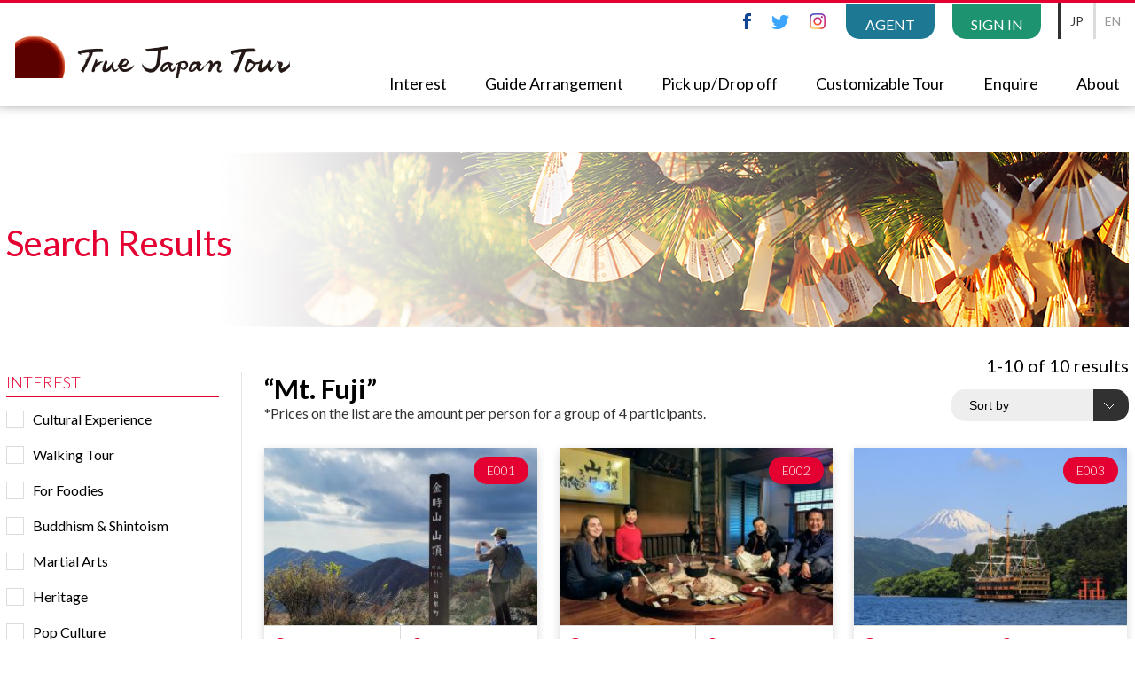

--- FILE ---
content_type: text/html; charset=UTF-8
request_url: https://truejapantours.com/search_result/?region=ATK&area=Mt.%20Fuji
body_size: 39846
content:
<!DOCTYPE html>
<!--[if lte IE 8 ]> <html class="ie8" lang="en"><![endif]-->
<!--[if IE 9 ]> <html class="ie9" lang="en"><![endif]-->
<!--[if (gt IE 9)|!(IE)]><!--><html lang="en"><!--<![endif]-->
<head>
    <meta charset="utf-8">
    <title>検索結果一覧表示</title>
    <meta name="description" content="">
    <meta name="keywords" content="">
    <link rel="icon" href="/favicon.ico" type="image/x-icon">
    <link rel="apple-touch-icon" href="/apple-touch-icon.png" sizes="180x180">
    <link href="/common/css/import2.css" rel="stylesheet">
    <link href="/common/css/slick.css" rel="stylesheet">
    <link href="/common/css/tooltipster.css" rel="stylesheet">
    <link href="/common/css/jquery.jscrollpane.css" rel="stylesheet">
    <link href="/search/css/style.css" rel="stylesheet">
    <script src="/common/js/jquery-1.11.1.min.js"></script>
    <script src="/common/js/jQueryAutoHeight.js"></script>
    <script src="/common/js/easyResponsiveTabs.js"></script>
    <script src="/common/js/slick.min.js"></script>
    <script src="/common/js/jquery.mousewheel.js"></script>
    <script src="/common/js/jquery.jscrollpane.js"></script>
    <script src="/common/js/jquery.tooltipster.min.js"></script>
    <script src="/common/js/common.js?date=20171027"></script>
    <script src="/common/js/search.js"></script>
    <script src="/common/js/stocker.js"></script>
    <!-- <script src="/search/js/results.js"></script> -->
    <script src="/common/js/ofi.min.js"></script>
    <script>
    $(function () {
        $.event.add(window,"load",function() {
            objectFitImages('.resultBox dl .img img');
            $('.resultBox dl .img, .resultBox dl .img img').autoHeight();
            $('.resultBox dl .opt').autoHeight();
            $('.resultBox dl').autoHeight();
        });
    });
    </script>
    <!--[if lt IE 9]>
    <script src="/common/js/selectivizr-min.js"></script>
    <script src="/common/js/html5.js"></script>
    <![endif]-->
<script>
  (function(i,s,o,g,r,a,m){i['GoogleAnalyticsObject']=r;i[r]=i[r]||function(){
  (i[r].q=i[r].q||[]).push(arguments)},i[r].l=1*new Date();a=s.createElement(o),
  m=s.getElementsByTagName(o)[0];a.async=1;a.src=g;m.parentNode.insertBefore(a,m)
  })(window,document,'script','//www.google-analytics.com/analytics.js','ga');

  ga('create', 'UA-55548208-1', 'auto');
  ga('require', 'displayfeatures');
  ga('send', 'pageview');
</script>
</head>
<body>
    <div class="wrap">
        <header id="header">
            <div id="gNavi" class="clearfix">
                <div class="logo"><a href="/"><img src="/common/img/logo.png" alt="True Japan Tours"></a></div>
                <div class="naviBox01 clearfix">
                    <ul class="navi01">
                        <li class="snsBtn"><a href="https://www.facebook.com/Truejapantour" target="_blank"><img src="/common/img/icon_fb.png" alt=""></a></li>
                        <li class="snsBtn"><a href="https://twitter.com/truejapantour" target="_blank"><img src="/common/img/icon_tw.png" alt=""></a></li>
                        <li class="snsBtn"><a href="https://www.instagram.com/truejapantour/" target="_blank"><img src="/common/img/icon_ig.png" alt=""></a></li>
                    </ul>
                    <ul class="navi02">
                        <li><a href="/company/">AGENT</a></li>
                        <li><a href="https://truejapantours.com/tjtcu-member/?page=login">SIGN IN</a></li>
                    </ul>
                    <ul class="navi03">
                        <li><a href="https://truejapantours.com/search_result/?lang=ja">JP</a></li>
                        <li><span>EN</span></li>
                    </ul>
                </div>
                <div class="naviBox02 clearfix">
                    <ul class="navi04">
                        <li>
                            <span class="nav"><a href="/#themes" class="scroll">Interest</a></span>
                            <ul>
                                <li class="icon01"><a href="/cultural_experience/">CULTURAL EXPERIENCE</a></li>
                                <li class="icon02"><a href="/search_result/?theme=MART">MARTIAL ARTS</a></li>
                                <li class="icon03"><a href="/search_result/?theme=G_FMFR">FAMILY FRIENDLY</a></li>
                                <li class="icon04"><a href="/search_result/?theme=NATR">NATURE</a></li>
                                <li class="icon05"><a href="/walking_tour/">WALKING TOUR</a></li>
                                <li class="icon06"><a href="/search_result/?theme=TRAD">HERITAGE</a></li>
                                <li class="icon07"><a href="/search_result/?theme=G_EDCT">EDUCATION</a></li>
                                <li class="icon08"><a href="/search_result/?theme=G_TECH">TECHNOLOGY</a></li>
                                <li class="icon09"><a href="/for_foodies/">FOR FOODIES</a></li>
                                <li class="icon10"><a href="/search_result/?theme=MODN">POP CULTURE</a></li>
                                <li class="icon11"><a href="/search_result/?theme=G_ANML">ANIMAL THEMED</a></li>
                                <li class="icon12"><a href="/search_result/?theme=JART">ARTS</a></li>
                                <li class="icon13"><a href="/search_result/?theme=G_BDHS">BUDDHISM &amp; SHINTOISM</a></li>
                                <li class="icon14"><a href="/search_result/?theme=G_NGTR">NIGHT TOUR</a></li>
                                <li class="icon15"><a href="/search_result/?theme=G_RIDE">RIDES</a></li>
                                <li class="icon16"><a href="/search_result/?theme=G_BTRK">OFF THE BEATEN TRACK</a></li>
                            </ul>
                        </li>
                        <li>
                            <span><a href="/guide/">Guide Arrangement</a></span>
                        </li>
                        <li>
                            <span><a href="/search_result/?theme=TRNS">Pick up/Drop off</a></span>
                        </li>
                        <li>
                            <span><a href="/guide/">Customizable Tour</a></span>
                        </li>
                        <li>
                            <span><a href="/access/">Enquire</a></span>
                        </li>
                        <li>
                            <span><a href="/company/">About</a></span>
                        </li>
                    </ul>
                </div>
            </div>
            <div id="gNaviSp">
                <dl>
                    <dt><span class="openClose"></span></dt>
                    <dd>
                        <ul class="navi02">
                            <li><a href="/company/">AGENT</a></li>
                            <li><a href="https://truejapantours.com/tjtcu-member/?page=login">SIGN IN</a></li>
                        </ul>
                        <ul class="navi03">
                            <li class="accordion"><div><span>EN</span></div>
                              <ul>
                                <li><a href="https://truejapantours.com/search_result/?lang=ja">JP</a></li>
                              </ul>
                            </li>
                        </ul>
                        <ul>
                            <li class="accordion"><div><span>Interest</span></div>
                              <ul>
                                <li class="icon01"><a href="/cultural_experience/">CULTURAL EXPERIENCE</a></li>
                                <li class="icon02"><a href="/search_result/?theme=MART">MARTIAL ARTS</a></li>
                                <li class="icon03"><a href="/search_result/?theme=G_FMFR">FAMILY FRIENDLY</a></li>
                                <li class="icon04"><a href="/search_result/?theme=NATR">NATURE</a></li>
                                <li class="icon05"><a href="/walking_tour/">WALKING TOUR</a></li>
                                <li class="icon06"><a href="/search_result/?theme=TRAD">HERITAGE</a></li>
                                <li class="icon07"><a href="/search_result/?theme=G_EDCT">EDUCATION</a></li>
                                <li class="icon08"><a href="/search_result/?theme=G_TECH">TECHNOLOGY</a></li>
                                <li class="icon09"><a href="/for_foodies/">FOR FOODIES</a></li>
                                <li class="icon10"><a href="/search_result/?theme=MODN">POP CULTURE</a></li>
                                <li class="icon11"><a href="/search_result/?theme=G_ANML">ANIMAL THEMED</a></li>
                                <li class="icon12"><a href="/search_result/?theme=JART">ARTS</a></li>
                                <li class="icon13"><a href="/search_result/?theme=G_BDHS">BUDDHISM &amp; SHINTOISM</a></li>
                                <li class="icon14"><a href="/search_result/?theme=G_NGTR">NIGHT TOUR</a></li>
                                <li class="icon15"><a href="/search_result/?theme=G_RIDE">RIDES</a></li>
                                <li class="icon16"><a href="/search_result/?theme=G_BTRK">OFF THE BEATEN TRACK</a></li>
                              </ul>
                            </li>
                            <li>
                                <span><a href="/#topLinkBlock" class="scroll2">Guide Arrangement</a></span>
                            </li>
                            <li>
                                <span><a href="/search_result/?theme=TRNS">Pick up/Drop off</a></span>
                            </li>
                            <li>
                                <span><a href="/guide/">Customizable Tour</a></span>
                            </li>
                            <li>
                                <span><a href="mailto:info@truejapantours.com?subject=Enquiry">Enquire</a></span>
                            </li>
                        </ul>
                        <ul class="navi01">
                            <li class="snsBtn"><a href="https://www.facebook.com/Truejapantour/" target="_blank"><img src="/common/img/icon_fb.png" alt=""></a></li>
                            <li class="snsBtn"><a href="https://twitter.com/truejapantour" target="_blank"><img src="/common/img/icon_tw.png" alt=""></a></li>
                            <li class="snsBtn"><a href="https://www.instagram.com/truejapantour/" target="_blank"><img src="/common/img/icon_ig.png" alt=""></a></li>
                        </ul>
                    </dd>
                </dl>
            </div>
        </header><!-- /.header -->


    <div class="titleWrap">
        <div>
            <p>Search Results</p>
        </div>
    </div><!-- /.titleWrap -->

    <div class="contentsWrap type02">
        <div class="contWrapLeft">
	                <div class="searchBlock type03">
                    <div class="searchBox">
                        <form id="searchForm" method="post" action="#" onSubmit="return false;">
                            <div class="searchBoxinner clearfix">
                                <p class="boxTtl">INTEREST</p>
                                <div class="checkBlock">
                                    <div class="cBox" id="themeS">
				<label for="interests1"><input type="checkbox" name="theme" id="interests1" value="CLEX">Cultural Experience</label>
<label for="interests2"><input type="checkbox" name="theme" id="interests2" value="WALK">Walking Tour</label>
<label for="interests3"><input type="checkbox" name="theme" id="interests3" value="FOOD">For Foodies</label>
<label for="interests4"><input type="checkbox" name="theme" id="interests4" value="G_BDHS">Buddhism &amp; Shintoism</label>
<label for="interests5"><input type="checkbox" name="theme" id="interests5" value="MART">Martial Arts</label>
<label for="interests6"><input type="checkbox" name="theme" id="interests6" value="TRAD">Heritage</label>
<label for="interests7"><input type="checkbox" name="theme" id="interests7" value="MODN">Pop Culture</label>
<label for="interests8"><input type="checkbox" name="theme" id="interests8" value="G_NGTR">Night Tour</label>
<label for="interests9"><input type="checkbox" name="theme" id="interests9" value="G_FMFR">Family Friendly</label>
<label for="interests10"><input type="checkbox" name="theme" id="interests10" value="G_EDCT">Education</label>
<label for="interests11"><input type="checkbox" name="theme" id="interests11" value="G_ANML">Animal Themed</label>
<label for="interests12"><input type="checkbox" name="theme" id="interests12" value="G_RIDE">Rides</label>
<label for="interests13"><input type="checkbox" name="theme" id="interests13" value="NATR">Nature</label>
<label for="interests14"><input type="checkbox" name="theme" id="interests14" value="G_TECH">Technology</label>
<label for="interests15"><input type="checkbox" name="theme" id="interests15" value="JART">Arts</label>
<label for="interests16"><input type="checkbox" name="theme" id="interests16" value="G_BTRK">Off the Beaten Track</label>
<label for="interests17"><input type="checkbox" name="theme" id="interests17" value="TRNS">Pick up/Drop off Servece</label>
                                    </div>
                                    <div class="cChosen">
                                        <p class="chosenTtl">Chosen<input type="reset" name="reset" value=""></p>
                                        <div id="themeC"></div>
                                    </div>
                                </div>
                            </div>
                            <div class="searchBoxinner clearfix">
                                <p class="boxTtl">REGION<!-- <span id="mapBtn">Map</span> --></p>
                                <div class="checkBlock">
                                    <div class="cBox" id="regionS">
				<label for="region_TKY" class="rTT" title="Ginza / Tsukiji, Harajuku / Aoyama, Kichijoji / Tama, Odaiba / Tokyo Bay, Roppongi / Asakusa, Ryogoku, Shibuya, Shinjuku / Kagurazaka, Tokyo station / Akihabara, Ueno / Yanaka, Other"><input type="checkbox" name="region" id="region_TKY" value="TKY">Tokyo</label>
<label for="region_ATK" class="rTT" title="Hakone, Kamakura, Kawagoe / Omiya, Mt. Fuji, Nikko, Tokyo Disney Resort, Yokohama, Other"><input type="checkbox" name="region" id="region_ATK" value="ATK">Around Tokyo</label>
<label for="region_HKD" class="rTT" title="Hokkaido"><input type="checkbox" name="region" id="region_HKD" value="HKD">Hokkaido</label>
<label for="region_HNS" class="rTT" title="Sendai / Hiraizumi, Other"><input type="checkbox" name="region" id="region_HNS" value="HNS">Tohoku（Northern Honshu）</label>
<label for="region_CHN" class="rTT" title="Japanese Alps, Kanazawa, Nagano / Karuizawa, Nagoya / Ise, Other"><input type="checkbox" name="region" id="region_CHN" value="CHN">Central Honshu</label>
<label for="region_KYO" class="rTT" title="Kyoto, Nara, Other"><input type="checkbox" name="region" id="region_KYO" value="KYO">Kyoto and Nara</label>
<label for="region_AKY" class="rTT" title="Osaka, Kobe / Himeji, Koyasan, Other"><input type="checkbox" name="region" id="region_AKY" value="AKY">Osaka（around Kyoto）</label>
<label for="region_WHN" class="rTT" title="Hiroshima, Okayama / Kurashiki, Other"><input type="checkbox" name="region" id="region_WHN" value="WHN">Hiroshima and around Hiroshima</label>
<label for="region_SKK" class="rTT" title="Takamatsu / Naoshima, Other"><input type="checkbox" name="region" id="region_SKK" value="SKK">Shikoku</label>
<label for="region_KYS" class="rTT" title="Fukuoka, Beppu / Yufuin, Nagasaki, Kumamoto / Aso, Kagoshima / Yakushima, Other"><input type="checkbox" name="region" id="region_KYS" value="KYS">Kyushu</label>
<label for="region_OKN" class="rTT" title="Okinawa-honto, Islands near Okinawa-honto, Other"><input type="checkbox" name="region" id="region_OKN" value="OKN">Okinawa and Southeast Islands</label>
                                    </div>
                                    <div class="cChosen">
                                        <p class="chosenTtl">Chosen<input type="reset" name="reset" value=""></p>
                                        <div id="regionC"></div>
                                    </div>
                                </div>
                                <div id="mapOverlay">
                                    <div class="mapBox">
                                        <div id="map_tokyo" class="mapRegion" title="region_TKY"><img src="/common/img/map_tokyo.png" alt=""></div>
                                        <div id="map_hokkaido" class="mapRegion" title="region_HKD"><img src="/common/img/map_hokkaido.png" alt=""></div>
                                        <div id="map_Nhonshu" class="mapRegion" title="region_HNS"><img src="/common/img/map_Nhonshu.png" alt=""></div>
                                        <div id="map_Chonshu" class="mapRegion" title="region_CHN"><img src="/common/img/map_Chonshu.png" alt=""></div>
                                        <div id="map_kyotoosaka" class="mapRegion" title="region_KYO"><img src="/common/img/map_kyotoosaka.png" alt=""></div>
                                        <div id="map_Whonshu" class="mapRegion" title="region_WHN"><img src="/common/img/map_Whonshu.png" alt=""></div>
                                        <div id="map_shikoku" class="mapRegion" title="region_SKK"><img src="/common/img/map_shikoku.png" alt=""></div>
                                        <div id="map_kyushu" class="mapRegion" title="region_KYS"><img src="/common/img/map_kyushu.png" alt=""></div>
                                        <div id="map_okinawa" class="mapRegion" title="region_OKN"><img src="/common/img/map_okinawa.png" alt=""></div>
                                        <div id="mapClose"><img src="/common/img/map_closeBtn.png" alt="close"></div>
                                    </div>
                                </div>
                            </div>
                            <div class="searchBoxinner clearfix">
                                <p class="boxTtl">DURATION</p>
                                <div class="checkBlock">
                                    <div class="cBox" id="daysS">
				<label for="tourdays1"><input type="checkbox" name="days" id="tourdays1" value="More than two days">More than two days</label>
<label for="tourdays2"><input type="checkbox" name="days" id="tourdays2" value="Two days">Two days</label>
<label for="tourdays3"><input type="checkbox" name="days" id="tourdays3" value="One day">One day</label>
<label for="tourdays4"><input type="checkbox" name="days" id="tourdays4" value="Half day">Half day</label>
<label for="tourdays5"><input type="checkbox" name="days" id="tourdays5" value="Less than half day">Less than half day</label>
                                    </div>
                                    <div class="cChosen">
                                        <p class="chosenTtl">Chosen<input type="reset" name="reset" value=""></p>
                                        <div id="daysC"></div>
                                    </div>
                                </div>
                            </div>
                            <div class="searchBoxinner clearfix">
                                <p class="boxTtl freeword">FREE WORD</p>
                                <div class="textBlock">
                                    <div id="freewordBox">
                                        <input type="text" name="freeword" value="" id="freeword"><input type="reset" name="reset" value="">
                                    </div>
                                </div>
                            </div>
                            <div class="searchBoxinner clearfix">
                                <p class="boxTtl hotword">HOT WORD</p>
                                <div class="textBlock">
                                    <div id="hotwordBox">
				                                            <span>Kimono</span>
				                                            <span>Sushi</span>
				                                            <span>Samurai</span>
				                                            <span>Ninja</span>
				                                            <span>Tsukiji</span>
				                                            <span>Sumo</span>
				                                            <span>Asakusa</span>
				                                            <span>Fuji</span>
				                                        </div>
                                </div>
                            </div>
                            <div class="wordBox clearfix">
                                <div class="search">
                                    <div></div>
                                    <button type="button" id="search01" value="SEARCH">SEARCH</button>
                                </div>
                            </div>
                        </form>
                    </div>
                </div><!-- /.searchBlock -->

<script type="text/javascript">
preset_latest_searchcond();
</script>
        </div><!-- /.contWrapLeft -->

        <div class="contWrapRight">
            <div id="searchresult_area">
	                <div class="resultNumBox">
                    <p class="txt">1-10 of 10 results</p>
                    <label for="category" class="select-wrap1">
                        <select name="sort" id="sort" onchange="show_resultpage(1);">
                            <option value="" selected>Sort by</option>
                            <option value="PLH">Price: Low to High</option>
                            <option value="PHL">Price: High to Low</option>
                            <option value="AAZ">Area: a to z</option>
                            <option value="AZA">Area: z to a</option>
                        </select>
                    </label>
                </div>
                <p class="title01">&ldquo;Mt. Fuji&rdquo;&emsp;</p>
                <p class="titleSub">*Prices on the list are the amount per person for a group of 4 participants.</p>
                <div class="resultBox">
                    <dl class="clickBox">
                        <dd class="img"><img src="https://truejapantours.com/wp-content/uploads/2022/06/横山115_02-300x200.jpg" alt="" /></dd>
                        <dd class="topTag">E001</dd>
                        <dd class="opt">
                            <ul>
                                <li>Hakone-Sengokuhara, Kanagaw...</li>
                                <li>11 hours and 30 minutes</li>
                            </ul>
                        </dd>
                        <dt><a href="https://truejapantours.com/e001/">[NEW] Hakone Mt. Kintoki and Sengokuhara, pampas grassland Trekking Tour</a></dt>
                        <dd class="price">30,000 JPY</dd>
                    </dl>
                    <dl class="clickBox">
                        <dd class="img"><img src="https://truejapantours.com/wp-content/uploads/2022/07/甘酒茶屋菊地4地域写真・箱根-300x174.jpg" alt="" /></dd>
                        <dd class="topTag">E002</dd>
                        <dd class="opt">
                            <ul>
                                <li>・Amazake Teahouse ・Hakone O...</li>
                                <li>11 hours 30 min</li>
                            </ul>
                        </dd>
                        <dt><a href="https://truejapantours.com/e002/">[NEW] Hakone Museums and Cobblestone Old Highway Trekking</a></dt>
                        <dd class="price">35,000 JPY</dd>
                    </dl>
                    <dl class="clickBox">
                        <dd class="img"><img src="https://truejapantours.com/wp-content/uploads/2022/07/芦ノ湖-300x200.jpg" alt="" /></dd>
                        <dd class="topTag">E003</dd>
                        <dd class="opt">
                            <ul>
                                <li>Hakone, Narukawa Art Museum...</li>
                                <li>11 hours 15 min</li>
                            </ul>
                        </dd>
                        <dt><a href="https://truejapantours.com/e003/">[NEW] Hakone Fuji view trip filled with Japanese art and history</a></dt>
                        <dd class="price">36,000 JPY</dd>
                    </dl>
                    <dl class="clickBox">
                        <dd class="img"><img src="https://truejapantours.com/wp-content/uploads/2022/07/lake-kawaguchi-cycling01-300x200.png" alt="" /></dd>
                        <dd class="topTag">E004</dd>
                        <dd class="opt">
                            <ul>
                                <li>Fuji Fifth Station Entrance...</li>
                                <li>12 hours</li>
                            </ul>
                        </dd>
                        <dt><a href="https://truejapantours.com/e004/">[NEW] Mt. Fuji’s Fifth Station and Lake Kawaguchiko Cycling Tour</a></dt>
                        <dd class="price">39,000 JPY</dd>
                    </dl>
                    <dl class="clickBox">
                        <dd class="img"><img src="https://truejapantours.com/wp-content/uploads/2022/07/サイクリング02-300x200.png" alt="" /></dd>
                        <dd class="topTag">E018</dd>
                        <dd class="opt">
                            <ul>
                                <li>FUJIYAMA MUSEUM, Yagisaki P...</li>
                                <li>11 hours</li>
                            </ul>
                        </dd>
                        <dt><a href="https://truejapantours.com/e018/">[NEW] Lake Kawaguchiko Cycling Tour ＜Depart from Tokyo＞</a></dt>
                        <dd class="price">36,000 JPY</dd>
                    </dl>
                    <dl class="clickBox">
                        <dd class="img"><img src="https://truejapantours.com/wp-content/uploads/2022/09/IMG_5774_02_R-300x200.jpg" alt="" /></dd>
                        <dd class="topTag">E019</dd>
                        <dd class="opt">
                            <ul>
                                <li>FUJIYAMA MUSEUM, Yagisaki P...</li>
                                <li>6 hours</li>
                            </ul>
                        </dd>
                        <dt><a href="https://truejapantours.com/e019/">[NEW] Lake Kawaguchiko Cycling Tour ＜Meet at Lake Kawaguchiko Station＞</a></dt>
                        <dd class="price">26,000 JPY</dd>
                    </dl>
                    <dl class="clickBox">
                        <dd class="img"><img src="https://truejapantours.com/wp-content/uploads/2014/09/pixta_17157144_S-300x200.jpg" alt="" /></dd>
                        <dd class="topTag">SEA001</dd>
                        <dd class="opt">
                            <ul>
                                <li>Mt. Fuji Fifth Station, Och...</li>
                                <li>11 hours</li>
                            </ul>
                        </dd>
                        <dt><a href="https://truejapantours.com/sea001/">Mt. Fuji Fifth Station and Lake Kawaguchi Day Tour</a></dt>
                        <dd class="price">26,050 JPY</dd>
                    </dl>
                    <dl class="clickBox">
                        <dd class="img"><img src="https://truejapantours.com/wp-content/uploads/2014/09/pixta_16847349_S1-300x200.jpg" alt="" /></dd>
                        <dd class="topTag">SEA002</dd>
                        <dd class="opt">
                            <ul>
                                <li>Saiko Bat Cave, Iyashinosat...</li>
                                <li>11 hours</li>
                            </ul>
                        </dd>
                        <dt><a href="https://truejapantours.com/sea002/">Lake Kawaguchi Day Tour (with views of Mt. Fuji)</a></dt>
                        <dd class="price">26,050 JPY</dd>
                    </dl>
                    <dl class="clickBox">
                        <dd class="img"><img src="https://truejapantours.com/wp-content/uploads/2020/03/DSC_0923-1-295x300.jpg" alt="" /></dd>
                        <dd class="topTag">SEA018</dd>
                        <dd class="opt">
                            <ul>
                                <li>• Amazake Chaya teahouse, •...</li>
                                <li>~8-9 hours</li>
                            </ul>
                        </dd>
                        <dt><a href="https://truejapantours.com/sea018/">Hike Hakone Hachiri - Japan Heritage Area &amp; Historic Highway</a></dt>
                        <dd class="price">29,350 JPY</dd>
                    </dl>
                    <dl class="clickBox">
                        <dd class="img"><img src="https://truejapantours.com/wp-content/uploads/2020/03/hakoneshrine-1-1-300x225.jpg" alt="" /></dd>
                        <dd class="topTag">SEA019</dd>
                        <dd class="opt">
                            <ul>
                                <li>• Odawara Castle, • Amazake...</li>
                                <li>~8-9 hours</li>
                            </ul>
                        </dd>
                        <dt><a href="https://truejapantours.com/sea019/">Walk Hakone Hachiri - Japan Heritage Area &amp; Historic Highway</a></dt>
                        <dd class="price">29,350 JPY</dd>
                    </dl>
                </div>
                <div class="searchPager">
                    <ul>
                        <li class="prev"><span></span></li>
                        <li><em>1</em></li>
                        <li class="next"><span></span></li>
                    </ul>
                </div>
            </div>
        </div><!-- /.contWrapRight -->

    </div><!-- /.contentsWrap -->

    <div class="pagetop">
    	<p id="pagetop"><img src="/common/img/pagetop_pc.png" alt="pagetop"></p>
    <!-- /.pagetop --></div>

    <footer class="footer type02">
    	<div class="footerNav">
        	<div class="footerNavinner clearfix">
            	<div class="foot01">
                	<p class="fnTtl01">Days</p>
		        	<ul class="clearfix">
			        	<li><a href="/search_result/?days=More%20than%20two%20days">More than two days</a></li>
			        	<li><a href="/search_result/?days=Two%20days">Two days</a></li>
			        	<li><a href="/search_result/?days=One%20day">One day</a></li>
			        	<li><a href="/search_result/?days=Half%20day">Half day</a></li>
			        	<li><a href="/search_result/?days=Less%20than%20half%20day">Less than half day</a></li>
		            </ul>
                    <p class="fnTtl01">Interest</p>
                    <ul class="clearfix">
                        <li><a href="/cultural_experience/">Cultural Experience</a></li>
                        <li><a href="/walking_tour/">Walking Tour</a></li>
                        <li><a href="/search_result/?theme=FOOD">For Foodies</a></li>
                        <li><a href="/search_result/?theme=G_BDHS">Buddhism & Shintoism</a></li>
                        <li><a href="/search_result/?theme=MART">Martial Arts</a></li>
                        <li><a href="/search_result/?theme=TRAD">Heritage</a></li>
                        <li><a href="/search_result/?theme=MODN">Pop Culture</a></li>
                        <li><a href="/search_result/?theme=G_NGTR">Night Tour</a></li>
                        <li><a href="/search_result/?theme=G_FMFR">Family Friendly</a></li>
                        <li><a href="/search_result/?theme=G_EDCT">Education</a></li>
                        <li><a href="/search_result/?theme=G_ANML">Animal Themed</a></li>
                        <li><a href="/search_result/?theme=G_RIDE">Rides</a></li>
                        <li><a href="/search_result/?theme=NATR">Nature</a></li>
                        <li><a href="/search_result/?theme=G_TECH">Technology</a></li>
                        <li><a href="/search_result/?theme=JART">Arts</a></li>
                        <li><a href="/search_result/?theme=G_BTRK">Off the Beaten Track</a></li>
                        <li><a href="/search_result/?theme=TRNS">Pick up/Drop off Servece</a></li>
                    </ul>
                <!-- /.foot01 --></div>
            	<div class="foot02 clearfix">
                	<p class="fnTtl01">Region</p>
                    <div class="foot02_01">
                    	<p class="fnTtl02">Tokyo</p>
			        	<ul class="clearfix">
				        	<li><a href="/search_result/?region=TKY&area=Ginza%20Tsukiji">Ginza / Tsukiji</a></li>
				        	<li><a href="/search_result/?region=TKY&area=Harajuku%20Aoyama">Harajuku / Aoyama</a></li>
				        	<li><a href="/search_result/?region=TKY&area=Kichijoji%20Tama">Kichijoji / Tama</a></li>
				        	<li><a href="/search_result/?region=TKY&area=Odaiba%20Tokyo%2BBay">Odaiba / Tokyo Bay</a></li>
				        	<li><a href="/search_result/?region=TKY&area=Roppongi%20Asakusa">Roppongi / Asakusa</a></li>
				        	<li><a href="/search_result/?region=TKY&area=Ryogoku">Ryogoku</a></li>
				        	<li><a href="/search_result/?region=TKY&area=Shibuya">Shibuya</a></li>
				        	<li><a href="/search_result/?region=TKY&area=Shinjuku%20Kagurazaka">Shinjuku / Kagurazaka</a></li>
				        	<li><a href="/search_result/?region=TKY&area=Tokyo%2Bstation%20Akihabara">Tokyo station / Akihabara</a></li>
				        	<li><a href="/search_result/?region=TKY&area=Ueno Yanaka">Ueno / Yanaka</a></li>
				        	<li><a href="/search_result/?region=TKY&area=Others">Others</a></li>
			            </ul>
                    <!-- /.foot02_01 --></div>
                    <div class="foot02_02">
                    	<p class="fnTtl02">Around Tokyo</p>
			        	<ul class="clearfix">
				        	<li><a href="/search_result/?region=ATK&area=Hakone">Hakone</a></li>
				        	<li><a href="/search_result/?region=ATK&area=Kamakura">Kamakura</a></li>
				        	<li><a href="/search_result/?region=ATK&area=Kawagoe%20Omiya">Kawagoe / Omiya</a></li>
				        	<li><a href="/search_result/?region=ATK&area=Mt.%20Fuji">Mt. Fuji</a></li>
				        	<li><a href="/search_result/?region=ATK&area=Nikko">Nikko</a></li>
				        	<li><a href="/search_result/?region=ATK&area=Tokyo%2BDisney%2BResort">Tokyo Disney Resort</a></li>
				        	<li><a href="/search_result/?region=ATK&area=Yokohama">Yokohama</a></li>
				        	<li><a href="/search_result/?region=ATK&area=Others">Others</a></li>
			            </ul>
                        <p class="fnTtl02">Hokkaido</p>
                        <ul class="clearfix">
                            <li><a href="/search_result/?region=HKD&area=Others">Others</a></li>
                        </ul>
                    	<p class="fnTtl02">Tohoku<br>(Northern Honsh)</p>
			        	<ul class="clearfix">
				        	<li><a href="/search_result/?region=HNS&area=Sendai%20Hiraizumi">Sendai / Hiraizumi</a></li>
				        	<li><a href="/search_result/?region=HNS&area=Others">Others</a></li>
			            </ul>
                    	<p class="fnTtl02">Central Honshu</p>
			        	<ul class="clearfix">
				        	<li><a href="/search_result/?region=CHN&area=Japanese+Alps">Japanese Alps</a></li>
				        	<li><a href="/search_result/?region=CHN&area=Kanazawa">Kanazawa</a></li>
				        	<li><a href="/search_result/?region=CHN&area=Nagano%20Karuizawa">Nagano / Karuizawa</a></li>
				        	<li><a href="/search_result/?region=CHN&area=Nagoya%20Ise">Nagoya / Ise</a></li>
				        	<li><a href="/search_result/?region=CHN&area=Others">Others</a></li>
			            </ul>
                    <!-- /.foot02_02 --></div>
                    <div class="foot02_03">
                    	<p class="fnTtl02">Kyoto and Nara</p>
			        	<ul class="clearfix">
				        	<li><a href="/search_result/?region=KYO&area=Kyoto">Kyoto</a></li>
				        	<li><a href="/search_result/?region=KYO&area=Nara">Nara</a></li>
				        	<li><a href="/search_result/?region=KYO&area=Others">Others</a></li>
			            </ul>
                    	<p class="fnTtl02">Osaka（around kyoto)</p>
			        	<ul class="clearfix">
				        	<li><a href="/search_result/?region=AKY&area=Osaka">Osaka</a></li>
				        	<li><a href="/search_result/?region=AKY&area=Kobe%20Himeji">Kobe / Himeji</a></li>
				        	<li><a href="/search_result/?region=AKY&area=Koyasan">Koyasan</a></li>
				        	<li><a href="/search_result/?region=AKY&area=Others">Others</a></li>
			            </ul>
                    	<p class="fnTtl02">Hiroshima and around Hiroshima</p>
			        	<ul class="clearfix">
				        	<li><a href="/search_result/?region=WHN&area=Hiroshima">Hiroshima</a></li>
				        	<li><a href="/search_result/?region=WHN&area=Okayama%20Kurashiki">Okayama / Kurashiki</a></li>
				        	<li><a href="/search_result/?region=WHN&area=Others">Others</a></li>
			            </ul>
                    	<p class="fnTtl02">Shikoku</p>
			        	<ul class="clearfix">
				        	<li><a href="/search_result/?region=SKK&area=Takamatsu%20Naoshima">Takamatsu / Naoshima</a></li>
				        	<li><a href="/search_result/?region=SKK&area=Others">Others</a></li>
			            </ul>
                    <!-- /.foot02_03 --></div>
                    <div class="foot02_04">
                    	<p class="fnTtl02">Kyushu</p>
			        	<ul class="clearfix">
				        	<li><a href="/search_result/?region=KYS&area=Fukuoka">Fukuoka</a></li>
				        	<li><a href="/search_result/?region=KYS&area=Beppu%20Yufuin">Beppu / Yufuin</a></li>
				        	<li><a href="/search_result/?region=KYS&area=Nagasaki">Nagasaki</a></li>
				        	<li><a href="/search_result/?region=KYS&area=Kumamoto%20Aso">Kumamoto / Aso</a></li>
				        	<li><a href="/search_result/?region=KYS&area=Kagoshima%20Yakushima">Kagoshima / Yakushima</a></li>
				        	<li><a href="/search_result/?region=KYS&area=Others">Others</a></li>
			            </ul>
                    	<p class="fnTtl02">Okinawa and<br>Southeast Islands</p>
			        	<ul class="clearfix">
				        	<li><a href="/search_result/?region=OKN&area=Okinawa-honto">Okinawa-honto</a></li>
				        	<li><a href="/search_result/?region=OKN&area=Islands%2Bnear%2BOkinawa-honto">Islands near Okinawa-honto</a></li>
				        	<li><a href="/search_result/?region=OKN&area=Others">Others</a></li>
			            </ul>
                    <!-- /.foot02_04 --></div>
                <!-- /.foot02 --></div>
            </div>
        <!-- /.footerNav --></div>
    	<div class="footerBtm">
        	<div class="footerBtminner clearfix">
                <div class="footCopy">
                    <p>Copyright 2018 &copy; True Japan Tours All rights reserved.</p>
                </div>
                <ul class="footLink clearfix">
                	<li><a href="/privacy_policy/">Privacy policy</a></li>
                	<li><a href="/terms/terms_conditions_common.pdf" target="_blank">Tour Terms &amp; Conditions</a></li>
                </ul>
            </div>
        <!-- /.footerBtm --></div>
    <!-- /.footer --></footer>

<!-- /.wrap --></div>
<!-- Google Code for Remarketing Tag -->
<script type="text/javascript">
/* <![CDATA[ */
var google_conversion_id = 961083079;
var google_custom_params = window.google_tag_params;
var google_remarketing_only = true;
/* ]]> */
</script>
<script type="text/javascript" src="//www.googleadservices.com/pagead/conversion.js">
</script>
<noscript>
<div style="display:inline;">
<img height="1" width="1" style="border-style:none;" alt="" src="//googleads.g.doubleclick.net/pagead/viewthroughconversion/961083079/?value=0&amp;guid=ON&amp;script=0"/>
</div>
</noscript>

</body>
</html>


--- FILE ---
content_type: text/css
request_url: https://truejapantours.com/common/css/import2.css
body_size: 510
content:
@charset "utf-8";

/* reset style
----------------------------------------------------------- */
@import url("default.css");

/* module
----------------------------------------------------------- */
@import url("module.css");

/* font style
----------------------------------------------------------- */
@import url('https://fonts.googleapis.com/css?family=Lato:300,400,700');

/* style
----------------------------------------------------------- */
@import url("style2.css?date=20180628");

/* print
----------------------------------------------------------- */
@import url("print.css");

--- FILE ---
content_type: text/css
request_url: https://truejapantours.com/common/css/jquery.jscrollpane.css
body_size: 1834
content:
/*
 * CSS Styles that are needed by jScrollPane for it to operate correctly.
 *
 * Include this stylesheet in your site or copy and paste the styles below into your stylesheet - jScrollPane
 * may not operate correctly without them.
 */

.jspContainer
{
	overflow: hidden;
	position: relative;
}

.jspPane
{
	position: absolute;
	padding:0 5px 0!important;
}

.jspVerticalBar
{
	position: absolute;
	top: 0;
	right: 0;
	width: 16px;
	height: 100%;
	background: red;
}

.jspHorizontalBar
{
	position: absolute;
	bottom: 0;
	left: 0;
	width: 100%;
	height: 16px;
	background: red;
}

.jspCap
{
	display: none;
}

.jspHorizontalBar .jspCap
{
	float: left;
}

.jspTrack
{
	background: #e3dcd2;
	position: relative;
}

.jspDrag
{
	background: #c5b8a6;
	position: relative;
	border:2px solid #e3dcd2;
	top: 0;
	left: 0;
	cursor: pointer;
}

.jspHorizontalBar .jspTrack,
.jspHorizontalBar .jspDrag
{
	float: left;
	height: 100%;
}

.jspArrow
{
	background: #b2a28b;
	text-indent: -20000px;
	display: block;
	cursor: pointer;
	padding: 0;
	margin: 0;
}

.jspArrow.jspDisabled
{
	cursor: default;
	background: #c5b8a6;
}

.jspVerticalBar .jspArrow
{
	height: 16px;
	position: relative;
}

.jspVerticalBar .jspArrowUp:before
{
	content:'';
	position:absolute;
	left:4px;
	top:1px;
	display:block;
	width: 0;
    height: 0;
    border: 4px solid transparent;
    border-bottom: 4px solid #fff;
}
.jspVerticalBar .jspArrowDown:before
{
	content:'';
	position:absolute;
	left:4px;
	top:7px;
	width:4px;
	height:4px;
	display:block;
	width: 0;
    height: 0;
    border: 4px solid transparent;
    border-top: 4px solid #fff;
	background:none;
}

.jspHorizontalBar .jspArrow
{
	width: 16px;
	float: left;
	height: 100%;
}

.jspVerticalBar .jspArrow:focus
{
	outline: none;
}

.jspCorner
{
	background: #eeeef4;
	float: left;
	height: 100%;
}

/* Yuk! CSS Hack for IE6 3 pixel bug :( */
* html .jspCorner
{
	margin: 0 -3px 0 0;
}

--- FILE ---
content_type: text/css
request_url: https://truejapantours.com/search/css/style.css
body_size: 33484
content:
* {
  font-family: 'Lato', sans-serif; }

.titleWrap {
  background: url("/common/img/main_header.jpg") no-repeat center center;
  height: 200px;
  position: relative;
  margin: 50px 0; }
  .titleWrap div {
    padding-top: 80px;
    max-width: 1266px;
    margin: 0 auto; }
    @media screen and (max-width: 1266px) {
      .titleWrap div {
        padding-left: 20px; } }
    .titleWrap div p {
      font-size: 40px;
      color: #E50032;
      font-weight: 400; }

.title01 {
  font-weight: 700;
  font-size: 30px; }

.titleSub {
  color: #313131;
  font-size: 16px; }

.resultNumBox {
  position: absolute;
  top: -20px;
  right: 0;
  text-align: right; }
  @media screen and (max-width: 640px) {
    .resultNumBox {
      position: static;
      margin: auto;
      text-align: center;
      margin-bottom: 30px; } }
  .resultNumBox .txt {
    font-size: 20px;
    margin-bottom: 15px; }
  .resultNumBox label {
    position: relative;
    width: 200px;
    display: block;
    overflow: hidden;
    border-radius: 15px; }
    @media screen and (max-width: 640px) {
      .resultNumBox label {
        margin: auto; } }
    .resultNumBox label select {
      -webkit-appearance: none;
      -moz-appearance: none;
      appearance: none;
      border-radius: 0;
      border: 0;
      margin: 0;
      padding: 0;
      width: 200px;
      background: none transparent;
      vertical-align: middle;
      font-size: inherit;
      color: inherit;
      -webkit-box-sizing: border-box;
      box-sizing: border-box;
      background: url(/common/img/icon_arrow.png) no-repeat right 15px center, linear-gradient(to right, #eeeeee 160px, #eeeeee 160px, #313131 160px, #313131 160px);
      padding: 10px 20px; }

.resultBox {
  padding-top: 30px; }
  .resultBox::after {
    content: "";
    clear: both;
    display: block; }
  .resultBox dl {
    float: left;
    -webkit-box-shadow: 0px 3px 10px -1px #cfcfcf;
    box-shadow: 0px 3px 10px -1px #cfcfcf;
    width: 31.6%;
    margin-right: 2.5%;
    margin-bottom: 23px;
    padding-bottom: 20px;
    position: relative; }
    @media screen and (max-width: 640px) {
      .resultBox dl {
        width: 48.5%;
        margin-right: 3%; }
        .resultBox dl:nth-child(2n) {
          margin-right: 0 !important; } }
    .resultBox dl::after {
      content: "";
      width: 0;
      height: 0;
      border-style: solid;
      border-width: 0 0 30px 30px;
      border-color: transparent transparent #e60536 transparent;
      position: absolute;
      bottom: 0;
      right: 0; }
    .resultBox dl:nth-child(3n) {
      margin-right: 0; }
      @media screen and (max-width: 640px) {
        .resultBox dl:nth-child(3n) {
          margin-right: 3%; } }
    .resultBox dl:nth-child(3n+1) {
      clear: both; }
      @media screen and (max-width: 640px) {
        .resultBox dl:nth-child(3n+1) {
          clear: none; } }
    .resultBox dl:hover {
      opacity: 0.7; }
    .resultBox dl .img {
      background: #eee;
      max-height: 200px !important;
      min-height: 200px !important;
      height: 200px !important; }
      .resultBox dl .img img {
        width: 100%;
        height: 100%;
        -o-object-fit: cover;
        object-fit: cover;
        font-family: 'object-fit: cover;'; }
    .resultBox dl .topTag {
      background: #E50032;
      color: #fff;
      font-size: 14px;
      display: block;
      padding: 7px 15px;
      position: absolute;
      top: 10px;
      right: 10px;
      border-radius: 20px;
      font-weight: 200; }
    .resultBox dl .opt ul {
      border-top: 1px solid #dcdcdc;
      border-bottom: 1px solid #dcdcdc;
      text-align: center; }
      .resultBox dl .opt ul::after {
        content: "";
        clear: both;
        display: block; }
      .resultBox dl .opt ul li {
        padding: 11px 1px;
        font-size: 16px;
        float: left;
        width: 50%;
        position: relative;
        text-align: left;
        padding-left: 33px;
        overflow: hidden; }
        @media screen and (max-width: 1266px) {
          .resultBox dl .opt ul li {
            font-size: 13px;
            padding: 11px 10px 5px 20px; } }
        .resultBox dl .opt ul li::before {
          content: "";
          height: 16px;
          width: 16px;
          display: block;
          background: no-repeat center center;
          background-size: contain;
          vertical-align: middle;
          margin-right: 10px;
          position: absolute;
          top: 13px;
          left: 10px; }
          @media screen and (max-width: 1266px) {
            .resultBox dl .opt ul li::before {
              height: 12px;
              width: 12px;
              left: 5px; } }
        .resultBox dl .opt ul li:first-child {
          border-right: 1px solid #dcdcdc; }
          .resultBox dl .opt ul li:first-child::before {
            background-image: url("/search/img/icon_clock.png"); }
        .resultBox dl .opt ul li:last-child {
          margin-left: -1px;
          border-left: 1px solid #dcdcdc; }
          .resultBox dl .opt ul li:last-child::before {
            background-image: url("/search/img/icon_location.png"); }
    .resultBox dl dt {
      font-size: 18px;
      font-weight: 700;
      padding: 15px 20px;
      height: 110px;
      overflow: hidden; }
      .resultBox dl dt a {
        color: #000; }
        .resultBox dl dt a:hover {
          text-decoration: none; }
    .resultBox dl .price {
      font-size: 16px;
      padding: 0px 20px; }

.searchPager {
  text-align: center;
  padding-top: 30px; }
  .searchPager ul li {
    display: inline-block;
    font-size: 20px;
    border-bottom: 1px solid #313131;
    margin: 0 2px;
    vertical-align: top; }
    .searchPager ul li.dot {
      font-size: 25px;
      border: none; }
      .searchPager ul li.dot span {
        padding: 12px 7px; }
    .searchPager ul li.prev, .searchPager ul li.next {
      border: none;
      position: relative; }
      .searchPager ul li.prev span, .searchPager ul li.prev a, .searchPager ul li.next span, .searchPager ul li.next a {
        display: block;
        padding: 20px 15px; }
        .searchPager ul li.prev span::before, .searchPager ul li.prev a::before, .searchPager ul li.next span::before, .searchPager ul li.next a::before {
          content: "";
          height: 10px;
          width: 10px;
          display: block;
          border-left: 1px solid #000;
          border-top: 1px solid #000; }
    .searchPager ul li.prev span::before, .searchPager ul li.prev a::before {
      -webkit-transform: rotate(-45deg);
      transform: rotate(-45deg); }
    .searchPager ul li.next span::before, .searchPager ul li.next a::before {
      -webkit-transform: rotate(135deg);
      transform: rotate(135deg); }
    .searchPager ul li em {
      font-style: normal;
      padding: 12px 17px;
      display: block;
      background: #313131;
      color: #fff; }
    .searchPager ul li span {
      padding: 12px 17px;
      display: block; }
    .searchPager ul li a {
      color: #000;
      padding: 12px 17px;
      display: block; }
      .searchPager ul li a:hover {
        text-decoration: none; }

.detailBox .slider.slick-slider {
  width: 100%; }

.detailBox .slider img {
  max-width: 100%;
  max-height: 520px;
  height: auto; }

.detailBox .slider .slick-slide {
  opacity: 0.5;
  text-align: center;
  height: 100%; }
  .detailBox .slider .slick-slide img {
    display: inline-block; }

.detailBox .slider .slick-center {
  opacity: 1; }

.detailBox .slider .slick-prev {
  left: 0;
  top: 0;
  height: 100%;
  z-index: 2; }

.detailBox .slider .slick-next {
  right: 0;
  top: 0;
  height: 100%;
  z-index: 2; }

.detailBox .slider-for .slick-prev {
  background: none; }
  .detailBox .slider-for .slick-prev::before {
    content: "";
    display: block;
    width: 0;
    height: 0;
    border-style: solid;
    border-width: 40px 0 40px 20px;
    border-color: transparent transparent transparent #ffffff;
    -webkit-transform: rotate(180deg);
    transform: rotate(180deg);
    padding-left: 20px; }

.detailBox .slider-for .slick-next {
  background: none; }
  .detailBox .slider-for .slick-next::before {
    content: "";
    display: block;
    width: 0;
    height: 0;
    border-style: solid;
    border-width: 40px 0 40px 20px;
    border-color: transparent transparent transparent #ffffff;
    margin-left: 20px; }

.detailBox .slider-nav {
  margin-bottom: 50px; }
  .detailBox .slider-nav.fixed .slick-track {
    -webkit-transform: none !important;
    transform: none !important; }
  .detailBox .slider-nav .slick-slide {
    cursor: pointer;
    padding: 0 10px; }
    .detailBox .slider-nav .slick-slide img {
      height: 100px;
      width: 100%;
      -o-object-fit: cover;
      object-fit: cover;
      font-family: 'object-fit: cover;'; }
  .detailBox .slider-nav .slick-prev {
    background: url("/common/img/arrow04.svg") no-repeat right center #fff;
    background-size: 10px auto;
    -webkit-transform: rotate(180deg);
    transform: rotate(180deg);
    width: 30px; }
  .detailBox .slider-nav .slick-next {
    background: url("/common/img/arrow04.svg") no-repeat right center #fff;
    background-size: 10px auto;
    width: 30px; }

.detailBox .learnMore {
  margin-bottom: 30px; }
  .detailBox .learnMore.active dt::after {
    -webkit-transform: rotate(180deg);
    transform: rotate(180deg); }
  .detailBox .learnMore > dt {
    font-size: 18px;
    font-weight: 200;
    border-top: 1px solid #000;
    border-bottom: 1px solid #000;
    padding: 12px 0;
    cursor: pointer;
    position: relative; }
    .detailBox .learnMore > dt::after {
      -webkit-transition: all 0.3s ease;
      transition: all 0.3s ease;
      content: "";
      position: absolute;
      right: 0;
      top: 18px;
      height: 10px;
      width: 20px;
      background: url(/common/img/arrow03.svg) no-repeat;
      background-size: contain;
      display: block;
      -webkit-transform: rotate(0deg);
      transform: rotate(0deg); }
  .detailBox .learnMore > dd {
    padding-top: 30px;
    padding-bottom: 1px;
    display: none; }

.detailBox .contWrapLeft2 {
  position: relative; }
  @media screen and (max-width: 640px) {
    .detailBox .contWrapLeft2 {
      float: none !important;
      width: 100% !important; } }
  .detailBox .contWrapLeft2 .topTitle {
    font-size: 30px;
    padding: 50px 80px 0 0;
    margin-bottom: 25px; }
    @media screen and (max-width: 640px) {
      .detailBox .contWrapLeft2 .topTitle {
        font-size: 26px;
        margin-right: 90px; } }
  .detailBox .contWrapLeft2 .topTag {
    background: #E50032;
    color: #fff;
    font-size: 14px;
    display: block;
    padding: 7px 15px;
    position: absolute;
    top: 50px;
    right: 0;
    border-radius: 20px;
    font-weight: 200; }
  .detailBox .contWrapLeft2 .topLead {
    font-size: 16px;
    line-height: 1.6;
    margin-bottom: 25px; }
  .detailBox .contWrapLeft2 .detailTitle {
    color: #E50032;
    font-size: 26px;
    margin-bottom: 10px; }
    .detailBox .contWrapLeft2 .detailTitle::before {
      content: "";
      display: inline-block;
      height: 20px;
      width: 20px;
      margin-right: 10px; }
    .detailBox .contWrapLeft2 .detailTitle.icon01::before {
      background: url("/search/img/icon01.png") no-repeat center center; }
    .detailBox .contWrapLeft2 .detailTitle.icon02::before {
      background: url("/search/img/icon02.png") no-repeat center center; }
    .detailBox .contWrapLeft2 .detailTitle.icon03::before {
      background: url("/search/img/icon03.png") no-repeat center center; }
    .detailBox .contWrapLeft2 .detailTitle.icon04::before {
      background: url("/search/img/icon04.png") no-repeat center center; }
    .detailBox .contWrapLeft2 .detailTitle.icon05::before {
      background: url("/search/img/icon05.png") no-repeat center center; }
  .detailBox .contWrapLeft2 .detailCont {
    margin-bottom: 30px; }
    .detailBox .contWrapLeft2 .detailCont p {
      font-size: 16px;
      margin-bottom: 20px;
      line-height: 1.6; }
      .detailBox .contWrapLeft2 .detailCont p:last-child {
        margin-bottom: 0; }
      .detailBox .contWrapLeft2 .detailCont p a {
        color: #00A983;
        border-bottom: 1px dotted #00a983; }
        .detailBox .contWrapLeft2 .detailCont p a:hover {
          text-decoration: none;
          border: none; }
  .detailBox .contWrapLeft2 .timeTable {
    display: table; }
    @media screen and (max-width: 640px) {
      .detailBox .contWrapLeft2 .timeTable {
        display: block; } }
    .detailBox .contWrapLeft2 .timeTable dl {
      display: table-row; }
      @media screen and (max-width: 640px) {
        .detailBox .contWrapLeft2 .timeTable dl {
          display: block; } }
      .detailBox .contWrapLeft2 .timeTable dl dt {
        display: table-cell;
        padding: 0 15px 10px 0;
        white-space: nowrap; }
        @media screen and (max-width: 640px) {
          .detailBox .contWrapLeft2 .timeTable dl dt {
            display: block;
            padding-bottom: 5px; } }
      .detailBox .contWrapLeft2 .timeTable dl dd {
        display: table-cell;
        padding: 0 0 10px; }
        @media screen and (max-width: 640px) {
          .detailBox .contWrapLeft2 .timeTable dl dd {
            display: block;
            padding-bottom: 15px; } }

.detailBox .contWrapRight2 .boxType01 {
  background: #EEE;
  border-top: 3px solid #bfbfbf;
  margin-top: 40px; }
  .detailBox .contWrapRight2 .boxType01:first-child {
    margin-top: 50px; }
  .detailBox .contWrapRight2 .boxType01 .inner {
    padding: 25px;
    background: url([data-uri]) repeat-x bottom left; }
    .detailBox .contWrapRight2 .boxType01 .inner:last-child {
      background: none; }
    @media screen and (max-width: 1266px) {
      .detailBox .contWrapRight2 .boxType01 .inner {
        padding: 15px; } }
    .detailBox .contWrapRight2 .boxType01 .inner .boxTitle {
      font-size: 20px;
      font-weight: 200;
      margin-bottom: 20px;
      line-height: 1;
      border-left: 3px solid #e50032;
      padding-left: 7px; }
    .detailBox .contWrapRight2 .boxType01 .inner .txt01 {
      font-size: 16px;
      line-height: 1.5;
      font-weight: 800; }
    .detailBox .contWrapRight2 .boxType01 .inner .priceList {
      display: table;
      width: 100%; }
      .detailBox .contWrapRight2 .boxType01 .inner .priceList dl {
        display: table-row; }
      .detailBox .contWrapRight2 .boxType01 .inner .priceList dt {
        display: table-cell;
        font-size: 16px;
        padding-bottom: 25px; }
      .detailBox .contWrapRight2 .boxType01 .inner .priceList dd {
        display: table-cell;
        font-size: 30px;
        padding-bottom: 25px;
        text-align: right;
        font-weight: 800;
        white-space: nowrap; }
        .detailBox .contWrapRight2 .boxType01 .inner .priceList dd .note {
          font-size: 16px;
          font-weight: normal;
          display: inline-block;
          margin-left: 5px; }
    .detailBox .contWrapRight2 .boxType01 .inner .statusList dl {
      display: inline-block;
      margin-right: 50px;
      margin-bottom: 25px; }
      .detailBox .contWrapRight2 .boxType01 .inner .statusList dl:last-child {
        margin: 0; }
      .detailBox .contWrapRight2 .boxType01 .inner .statusList dl dt {
        font-size: 16px;
        border-bottom: 1px solid #e50032;
        font-weight: 200;
        padding-bottom: 5px;
        margin-bottom: 10px; }
      .detailBox .contWrapRight2 .boxType01 .inner .statusList dl dd {
        font-size: 20px; }
    .detailBox .contWrapRight2 .boxType01 .inner .otherList dl {
      padding-bottom: 20px; }
      .detailBox .contWrapRight2 .boxType01 .inner .otherList dl dt {
        font-size: 24px;
        font-weight: 200;
        margin-bottom: 20px;
        line-height: 1;
        border-left: 3px solid #e50032;
        padding-left: 8px; }
      .detailBox .contWrapRight2 .boxType01 .inner .otherList dl dd {
        font-size: 16px;
        margin-bottom: 20px;
        line-height: 1.5; }
        .detailBox .contWrapRight2 .boxType01 .inner .otherList dl dd ul li {
          padding-left: 15px;
          margin-bottom: 20px;
          position: relative; }
          .detailBox .contWrapRight2 .boxType01 .inner .otherList dl dd ul li::before {
            content: "";
            height: 5px;
            width: 5px;
            background: #E50032;
            border-radius: 2px;
            display: block;
            position: absolute;
            left: 0;
            top: 8px;
            -webkit-transform: rotate(45deg);
            transform: rotate(45deg); }
          .detailBox .contWrapRight2 .boxType01 .inner .otherList dl dd ul li:last-child {
            margin-bottom: 0; }

.detailBox .contWrapRight2 .bookmarkBtn {
  margin-top: 30px; }
  .detailBox .contWrapRight2 .bookmarkBtn a {
    display: block;
    border: 1px solid #000;
    text-align: center;
    padding: 30px 10px;
    font-size: 20px;
    font-weight: 200; }
    .detailBox .contWrapRight2 .bookmarkBtn a:hover {
      text-decoration: none;
      background: #eee; }

.detailBox .stocker {
  -webkit-box-shadow: 0px 3px 12px 3px #ddd;
  box-shadow: 0px 3px 12px 3px #ddd;
  clear: both;
  padding: 40px; }
  @media screen and (max-width: 640px) {
    .detailBox .stocker {
      padding: 15px; } }
  .detailBox .stocker .ttl01 {
    font-size: 40px;
    font-weight: 800;
    margin-bottom: 30px;
    text-align: center;
    color: #5A5A5A;
    line-height: 1; }
  .detailBox .stocker .ttl02 {
    font-size: 20px;
    margin-bottom: 15px;
    line-height: 1;
    border-left: 3px solid #E50032;
    padding-left: 10px; }
  .detailBox .stocker .inner {
    background: #eee;
    padding: 25px; }
    .detailBox .stocker .inner dl {
      margin-bottom: 20px; }
      .detailBox .stocker .inner dl:last-child {
        margin-bottom: 0; }
      .detailBox .stocker .inner dl dt {
        font-weight: 200;
        font-size: 16px;
        float: left;
        width: 80px; }
      .detailBox .stocker .inner dl dd {
        font-weight: 200;
        font-size: 16px;
        padding-left: 80px; }
        .detailBox .stocker .inner dl dd a {
          color: #000; }
          .detailBox .stocker .inner dl dd a:hover {
            text-decoration: none;
            color: #e50032; }

body.book {
  margin-bottom: 100px; }
  @media screen and (max-width: 640px) {
    body.book {
      margin-bottom: 166px; } }

@-webkit-keyframes bookFooter {
  0% {
    bottom: -100px; }
  100% {
    bottom: 0; } }

@keyframes bookFooter {
  0% {
    bottom: -100px; }
  100% {
    bottom: 0; } }

@-webkit-keyframes bubble {
  0% {
    opacity: 0; }
  16% {
    opacity: 1; }
  64% {
    opacity: 1; }
  100% {
    opacity: 1; } }

@keyframes bubble {
  0% {
    opacity: 0; }
  16% {
    opacity: 1; }
  64% {
    opacity: 1; }
  100% {
    opacity: 1; } }

#bookFooter {
  position: fixed;
  background: #313131;
  bottom: -100px;
  left: 0;
  width: 100%;
  z-index: 30;
  height: 100px;
  padding: 10px; }
  @media screen and (max-width: 640px) {
    #bookFooter {
      height: auto;
      bottom: -166px; } }
  #bookFooter.show {
    -webkit-animation: bookFooter 1s ease 1 forwards;
    animation: bookFooter 1s ease 1 forwards; }
  #bookFooter .contentsWrap.type02 {
    padding: 0;
    position: relative; }
  #bookFooter .bubble {
    -webkit-animation: bubble 6s ease 2s 1 forwards;
    animation: bubble 6s ease 2s 1 forwards;
    background: #eee;
    position: absolute;
    min-width: 300px;
    bottom: 120px;
    left: 0;
    padding: 30px;
    text-align: center;
    border-radius: 30px;
    cursor: pointer;
    opacity: 0; }
    #bookFooter .bubble.close {
      display: none !important; }
    #bookFooter .bubble::before {
      content: "";
      width: 20px;
      height: 30px;
      background: url("/search/img/icon_bubble.svg") no-repeat;
      display: block;
      position: absolute;
      bottom: -25px;
      left: 20px; }
    #bookFooter .bubble .close {
      width: 30px;
      height: 30px;
      background: #E50032;
      border-radius: 15px;
      position: absolute;
      top: -5px;
      right: -5px; }
      #bookFooter .bubble .close::before {
        content: "";
        height: 1px;
        width: 15px;
        background: #fff;
        display: block;
        position: absolute;
        top: 13px;
        left: 8px;
        -webkit-transform: rotate(45deg);
        transform: rotate(45deg); }
      #bookFooter .bubble .close::after {
        content: "";
        height: 1px;
        width: 15px;
        background: #fff;
        display: block;
        position: absolute;
        top: 13px;
        left: 8px;
        -webkit-transform: rotate(-45deg);
        transform: rotate(-45deg); }
    #bookFooter .bubble p {
      font-size: 18px;
      white-space: nowrap; }
      @media screen and (max-width: 640px) {
        #bookFooter .bubble p {
          white-space: normal; } }
  #bookFooter #dateWrap {
    float: left;
    border-bottom: 1px solid #fff;
    margin-right: 40px;
    width: 12%; }
    @media screen and (max-width: 640px) {
      #bookFooter #dateWrap {
        width: 44%;
        margin-right: 12%; } }
    #bookFooter #dateWrap #dateOpen, #bookFooter #dateWrap #dateOpenOff {
      background: none;
      color: #fff;
      font-size: 16px;
      font-weight: 200;
      font-family: 'lato';
      font-weight: 200;
      height: auto;
      padding: 0;
      display: block;
      line-height: 1;
      padding: 7px 0;
      margin-top: 20px;
      position: relative; }
      @media screen and (max-width: 640px) {
        #bookFooter #dateWrap #dateOpen, #bookFooter #dateWrap #dateOpenOff {
          margin-top: 0; } }
      #bookFooter #dateWrap #dateOpen.active::after, #bookFooter #dateWrap #dateOpenOff.active::after {
        -webkit-transform: rotate(135deg);
        transform: rotate(135deg); }
      #bookFooter #dateWrap #dateOpen::after, #bookFooter #dateWrap #dateOpenOff::after {
        content: "";
        display: block;
        width: 6px;
        height: 6px;
        border-top: 1px solid #fff;
        border-right: 1px solid #fff;
        position: absolute;
        top: 13px;
        right: 0;
        -webkit-transform: rotate(-45deg);
        transform: rotate(-45deg); }
    #bookFooter #dateWrap #datepicker {
      position: fixed;
      top: inherit !important;
      bottom: 100px;
      left: 50px !important;
      z-index: 100; }
      @media screen and (max-width: 640px) {
        #bookFooter #dateWrap #datepicker {
          left: 10% !important;
          width: 80%;
          top: 50% !important;
          bottom: auto;
          -webkit-transform: translateY(-50%);
          transform: translateY(-50%); } }
      #bookFooter #dateWrap #datepicker td {
        padding: 3px !important; }
        #bookFooter #dateWrap #datepicker td a, #bookFooter #dateWrap #datepicker td span {
          border: none;
          padding: 10px 5px; }
          @media screen and (max-width: 640px) {
            #bookFooter #dateWrap #datepicker td a, #bookFooter #dateWrap #datepicker td span {
              padding: 5px; } }
      #bookFooter #dateWrap #datepicker .datepickerClose {
        width: 30px;
        height: 30px;
        background: #E50032;
        border-radius: 15px;
        position: absolute;
        top: -5px;
        right: -5px;
        cursor: pointer; }
        #bookFooter #dateWrap #datepicker .datepickerClose::before {
          content: "";
          height: 1px;
          width: 15px;
          background: #fff;
          display: block;
          position: absolute;
          top: 13px;
          left: 8px;
          -webkit-transform: rotate(45deg);
          transform: rotate(45deg); }
        #bookFooter #dateWrap #datepicker .datepickerClose::after {
          content: "";
          height: 1px;
          width: 15px;
          background: #fff;
          display: block;
          position: absolute;
          top: 13px;
          left: 8px;
          -webkit-transform: rotate(-45deg);
          transform: rotate(-45deg); }
    #bookFooter #dateWrap .ui-widget-content {
      padding-top: 25px;
      border: none;
      -webkit-box-shadow: 0px -2px 10px -1px #cfcfcf;
      box-shadow: 0px -2px 10px -1px #cfcfcf;
      width: 45em !important; }
      @media screen and (max-width: 640px) {
        #bookFooter #dateWrap .ui-widget-content {
          width: 100% !important; } }
    #bookFooter #dateWrap .ui-widget-header {
      background: none;
      color: #000;
      background: none;
      border-bottom: 1px solid #E50032; }
      #bookFooter #dateWrap .ui-widget-header .ui-datepicker-prev span, #bookFooter #dateWrap .ui-widget-header .ui-datepicker-next span {
        background: #f00;
        border-radius: 15px;
        height: 22px;
        width: 22px;
        position: absolute; }
        #bookFooter #dateWrap .ui-widget-header .ui-datepicker-prev span::after, #bookFooter #dateWrap .ui-widget-header .ui-datepicker-next span::after {
          content: "";
          height: 4px;
          width: 4px;
          border-top: 2px solid #fff;
          border-left: 2px solid #fff;
          display: block;
          position: absolute;
          top: 50%;
          left: 50%; }
      #bookFooter #dateWrap .ui-widget-header .ui-datepicker-prev span::after {
        -webkit-transform: translate(-50%, -50%) rotate(-45deg);
        transform: translate(-50%, -50%) rotate(-45deg); }
      #bookFooter #dateWrap .ui-widget-header .ui-datepicker-next span::after {
        -webkit-transform: translate(-50%, -50%) rotate(135deg);
        transform: translate(-50%, -50%) rotate(135deg); }
      #bookFooter #dateWrap .ui-widget-header .ui-datepicker-month {
        font-size: 24px; }
        @media screen and (max-width: 640px) {
          #bookFooter #dateWrap .ui-widget-header .ui-datepicker-month {
            font-size: 21px; } }
      #bookFooter #dateWrap .ui-widget-header .ui-datepicker-year {
        font-size: 14px; }
    #bookFooter #dateWrap .ui-datepicker-current-day.ui-enable .ui-state-default {
      background: #00a983 !important;
      color: #fff !important; }
    #bookFooter #dateWrap .ui-enable .ui-state-default {
      background: #cdf6e4 !important;
      border: none;
      color: #00654E !important; }
    #bookFooter #dateWrap .ui-state-default, #bookFooter #dateWrap .ui-widget-content .ui-state-default, #bookFooter #dateWrap .ui-widget-header .ui-state-default {
      color: #333;
      background: #C9C9C9; }
  #bookFooter .selectTime, #bookFooter .selectTimeOff {
    float: left;
    background: none;
    border: none;
    color: #FFF;
    font-size: 16px;
    font-weight: 200;
    height: auto;
    padding: 7px 0;
    border-bottom: 1px solid #fff;
    line-height: 1;
    margin-right: 40px;
    margin-top: 20px;
    width: 12%;
    position: relative;
    cursor: pointer; }
    @media screen and (max-width: 640px) {
      #bookFooter .selectTime, #bookFooter .selectTimeOff {
        width: 44%;
        margin-right: 0;
        margin-top: 0; } }
    #bookFooter .selectTime.active::after, #bookFooter .selectTimeOff.active::after {
      -webkit-transform: rotate(135deg);
      transform: rotate(135deg); }
    #bookFooter .selectTime.active .selectTimeList, #bookFooter .selectTimeOff.active .selectTimeList {
      display: block; }
    #bookFooter .selectTime::after, #bookFooter .selectTimeOff::after {
      content: "";
      display: block;
      width: 6px;
      height: 6px;
      border-top: 1px solid #fff;
      border-right: 1px solid #fff;
      position: absolute;
      top: 13px;
      right: 0;
      -webkit-transform: rotate(-45deg);
      transform: rotate(-45deg); }
    #bookFooter .selectTime .selectTimeList, #bookFooter .selectTimeOff .selectTimeList {
      position: absolute;
      bottom: 60px;
      left: 0;
      width: 180px;
      background: #fff;
      -webkit-box-shadow: 0px -2px 10px -1px #cfcfcf;
      box-shadow: 0px -2px 10px -1px #cfcfcf;
      display: none;
      z-index: 100; }
      #bookFooter .selectTime .selectTimeList li, #bookFooter .selectTimeOff .selectTimeList li {
        color: #000;
        padding: 10px;
        font-weight: 200;
        font-size: 16px;
        cursor: pointer; }
        #bookFooter .selectTime .selectTimeList li:hover, #bookFooter .selectTimeOff .selectTimeList li:hover {
          background: #bfbfbf;
          color: #fff; }
  #bookFooter .ageNum, #bookFooter .ageNumOff {
    float: left;
    background: none;
    border: none;
    color: #FFF;
    font-size: 16px;
    font-weight: 200;
    height: auto;
    padding: 7px 0;
    border-bottom: 1px solid #fff;
    line-height: 1;
    margin-right: 40px;
    margin-top: 20px;
    width: 30%;
    position: relative;
    cursor: pointer; }
    @media screen and (max-width: 640px) {
      #bookFooter .ageNum, #bookFooter .ageNumOff {
        width: 100%;
        margin-right: 0; } }
    #bookFooter .ageNum.active::after, #bookFooter .ageNumOff.active::after {
      -webkit-transform: rotate(135deg);
      transform: rotate(135deg); }
    #bookFooter .ageNum.active .ageNumList, #bookFooter .ageNumOff.active .ageNumList {
      display: block; }
    #bookFooter .ageNum.on .firstTxt, #bookFooter .ageNumOff.on .firstTxt {
      display: none; }
    #bookFooter .ageNum.on .onTxt, #bookFooter .ageNumOff.on .onTxt {
      display: block; }
    #bookFooter .ageNum .firstTxt, #bookFooter .ageNumOff .firstTxt {
      display: block; }
    #bookFooter .ageNum .onTxt, #bookFooter .ageNumOff .onTxt {
      display: none; }
    #bookFooter .ageNum::after, #bookFooter .ageNumOff::after {
      content: "";
      display: block;
      width: 6px;
      height: 6px;
      border-top: 1px solid #fff;
      border-right: 1px solid #fff;
      position: absolute;
      top: 13px;
      right: 0;
      -webkit-transform: rotate(-45deg);
      transform: rotate(-45deg); }
    #bookFooter .ageNum .ageNumList, #bookFooter .ageNumOff .ageNumList {
      display: none;
      position: absolute;
      bottom: 60px;
      left: 0;
      width: 230px;
      background: #fff;
      -webkit-box-shadow: 0px -2px 10px -1px #cfcfcf;
      box-shadow: 0px -2px 10px -1px #cfcfcf;
      color: #000;
      padding: 10px;
      z-index: 100; }
      #bookFooter .ageNum .ageNumList dl, #bookFooter .ageNumOff .ageNumList dl {
        text-align: right;
        margin-bottom: 15px; }
        #bookFooter .ageNum .ageNumList dl dt, #bookFooter .ageNumOff .ageNumList dl dt {
          display: inline-block; }
        #bookFooter .ageNum .ageNumList dl dd, #bookFooter .ageNumOff .ageNumList dl dd {
          display: inline-block;
          margin-left: 20px;
          width: 30px;
          text-align: center; }
          #bookFooter .ageNum .ageNumList dl dd input, #bookFooter .ageNumOff .ageNumList dl dd input {
            width: 35px;
            text-align: center;
            border: 1px solid #ccc; }
  #bookFooter .selectTimeOff, #bookFooter .ageNumOff {
    cursor: default; }
  #bookFooter .estimate {
    float: left;
    color: #FFF;
    margin-top: 20px; }
    #bookFooter .estimate dt {
      display: inline-block;
      font-size: 14px;
      margin-right: 20px;
      font-weight: 200; }
    #bookFooter .estimate dd {
      display: inline-block;
      font-size: 30px;
      font-weight: 700; }
      #bookFooter .estimate dd .note {
        font-size: 14px;
        margin-left: 5px; }
  #bookFooter .book {
    background: #e50032;
    border: none;
    color: #fff;
    height: 80px;
    width: 80px;
    border-radius: 40px;
    float: right;
    cursor: pointer;
    text-align: center; }
    @media screen and (max-width: 640px) {
      #bookFooter .book {
        width: 54px;
        height: 54px;
        margin-top: 10px;
        padding: 0; } }
    #bookFooter .book:hover {
      background: #ff720a; }
    #bookFooter .book:disabled {
      background: #8C8C8C;
      cursor: default; }
      #bookFooter .book:disabled:hover {
        background: #8C8C8C; }

#modalBg {
  display: none;
  width: 100%;
  height: 120%;
  background: rgba(0, 0, 0, 0.8);
  position: fixed;
  z-index: 99;
  top: 0;
  left: 0; }

@media screen and (max-width: 640px) {
  .contentsWrap.type02 .contWrapRight, .contentsWrap.type02 .contWrapLeft, .contentsWrap.type02 .contWrapRight2 {
    float: none !important;
    width: 100% !important; }
  .contentsWrap.type02 .contWrapLeft {
    border-right: 0;
    padding-right: 0; } }

#popWrap iframe,
#popWrap_del iframe {
  width: 0px;
  height: 0px; }

#popWrap,
#popWrap_del {
  background: #fff;
  width: 704px;
  height: auto;
  padding: 0 0 30px;
  margin: 0; }

#popWrap p,
#popWrap_del p {
  color: #000;
  font-size: 133%;
  line-height: 175%;
  padding: 36px 50px 35px; }

#popWrap a,
#popWrap_del a {
  width: 50%;
  margin: 0 auto;
  display: block;
  text-align: center;
  font-weight: 400;
  letter-spacing: 0.05em;
  color: #fff;
  text-decoration: none;
  font-size: 130%;
  -webkit-border-radius: 5px;
  -moz-border-radius: 5px;
  border-radius: 5px;
  background-color: #ccc;
  border: none;
  cursor: pointer;
  outline: none; }

#popWrap a span,
#popWrap_del a span {
  display: inline-block;
  font-size: 100%;
  padding: 10px 0; }


--- FILE ---
content_type: text/css
request_url: https://truejapantours.com/common/css/module.css
body_size: 3096
content:
@charset "utf-8";
/* --------------------------------------------------
 Module CSS
 -------------------------------------------------- */
 
 
/* --------------------------------------------------
 01:  Margin Padding
 -------------------------------------------------- */
.mt0{ margin-top: 0 !important;}
.mt5{ margin-top: 5px !important;}
.mt10{ margin-top: 10px !important;}
.mt15{ margin-top: 15px !important;}
.mt20{ margin-top: 20px !important;}
.mt25{ margin-top: 25px !important;}
.mt30{ margin-top: 30px !important;}

.mb0{ margin-bottom: 0 !important;}
.mb5{ margin-bottom: 5px !important;}
.mb10{ margin-bottom: 10px !important;}
.mb15{ margin-bottom: 15px !important;}
.mb20{ margin-bottom: 20px !important;}
.mb25{ margin-bottom: 25px !important;}
.mb30{ margin-bottom: 30px !important;}
.mb40{ margin-bottom: 40px !important;}
.mb50{ margin-bottom: 50px !important;}

.mr0{ margin-right: 0 !important;}
.mr5{ margin-right: 5px !important;}
.mr10{ margin-right: 10px !important;}
.mr15{ margin-right: 15px !important;}
.mr20{ margin-right: 20px !important;}
.mr25{ margin-right: 25px !important;}
.mr30{ margin-right: 30px !important;}

.ml0{ margin-left: 0 !important;}
.ml5{ margin-left: 5px !important;}
.ml10{ margin-left: 10px !important;}
.ml15{ margin-left: 15px !important;}
.ml20{ margin-left: 20px !important;}
.ml25{ margin-left: 25px !important;}
.ml30{ margin-left: 30px !important;}
.ml100{ margin-left: 100px !important;}

.pt0{ padding-top: 0 !important;}
.pt5{ padding-top: 5px !important;}
.pt10{ padding-top: 10px !important;}
.pt15{ padding-top: 15px !important;}
.pt20{ padding-top: 20px !important;}
.pt25{ padding-top: 25px !important;}
.pt30{ padding-top: 30px !important;}

.pb0{ padding-bottom: 0 !important;}
.pb5{ padding-bottom: 5px !important;}
.pb10{ padding-bottom: 10px !important;}
.pb15{ padding-bottom: 15px !important;}
.pb20{ padding-bottom: 20px !important;}
.pb25{ padding-bottom: 25px !important;}
.pb30{ padding-bottom: 30px !important;}

.pr0{ padding-right: 0 !important;}
.pr5{ padding-right: 5px !important;}
.pr10{ padding-right: 10px !important;}
.pr15{ padding-right: 15px !important;}
.pr20{ padding-right: 20px !important;}
.pr25{ padding-right: 25px !important;}
.pr30{ padding-right: 30px !important;}

.pl0{ padding-left: 0 !important;}
.pl5{ padding-left: 5px !important;}
.pl10{ padding-left: 10px !important;}
.pl15{ padding-left: 15px !important;}
.pl20{ padding-left: 20px !important;}
.pl25{ padding-left: 25px !important;}
.pl30{ padding-left: 30px !important;}

/* --------------------------------------------------
 02:  Set Style
 -------------------------------------------------- */
.clear{ clear:both;}
.fl{ float:left;}
.fr{ float:right;}

/* --------------------------------------------------
 03:  ClearFix
 -------------------------------------------------- */
.clearfix:after {
  content: ".";
  display: block;
  height: 0;
  clear: both;
  visibility: hidden;
  overflow:hidden;
  font-size:0.1em;
  line-height:0;
}
.clearfix { 
	display: inline-table;
	min-height: 1px;
}
/* Hides from IE-mac \*/
* html .clearfix { height: 1%; }
.clearfix { display: block; }
/* End hide from IE-mac */


--- FILE ---
content_type: text/css
request_url: https://truejapantours.com/common/css/style2.css?date=20180628
body_size: 111259
content:
@import url("https://fonts.googleapis.com/css?family=Crimson+Text:400,700");
/* --------------------------------------------------
 Style CSS

 	/Font-size List/
	10px = 72%		11px = 79%		12px = 86%		13px = 93%
	14px = 100%		15px = 108%		16px = 115%		17px = 122%
	18px = 129%		19px = 136%		20px = 143%		21px = 150%
	22px = 158%		23px = 165%		24px = 172%		25px = 179%

 -------------------------------------------------- */
* {
  font-family: 'Lato', sans-serif; }

body {
  -webkit-text-size-adjust: 100%; }

.pc {
  display: block; }

.sp {
  display: none; }

.clickBox {
  cursor: pointer; }

body * {
  -webkit-box-sizing: border-box;
  box-sizing: border-box; }

img {
  max-width: 100%;
  height: auto; }

input {
  -webkit-appearance: none;
  -moz-appearance: none;
  appearance: none;
  border-radius: 0; }

.txt_right {
  text-align: right; }

/* COMMON start
--------------------------------------------------- */
/* Header start */
.wrap {
  padding-top: 120px; }
  @media screen and (max-width: 769px) {
    .wrap {
      padding-top: 50px; } }

html {
  overflow: auto;
  height: 100%; }

body.fixed {
  overflow: hidden;
  height: 100%; }

body.scroll .wrap:not(.headerNoScroll) #header {
  height: 80px; }
  body.scroll .wrap:not(.headerNoScroll) #header #gNavi .logo {
    padding: 25px 10px 15px 10px;
    width: 210px; }
    @media screen and (max-width: 1050px) {
      body.scroll .wrap:not(.headerNoScroll) #header #gNavi .logo {
        padding: 5px 10px 15px 10px; } }
  body.scroll .wrap:not(.headerNoScroll) #header #gNavi .naviBox01 .navi01 {
    display: none; }
  body.scroll .wrap:not(.headerNoScroll) #header #gNavi .naviBox01 .navi02 {
    margin-top: 22px; }
    body.scroll .wrap:not(.headerNoScroll) #header #gNavi .naviBox01 .navi02 li {
      margin: 0 0 0 5px;
      border-radius: 0; }
      @media screen and (max-width: 1050px) {
        body.scroll .wrap:not(.headerNoScroll) #header #gNavi .naviBox01 .navi02 li {
          margin-top: 10px; } }
      @media screen and (max-width: 850px) {
        body.scroll .wrap:not(.headerNoScroll) #header #gNavi .naviBox01 .navi02 li {
          font-size: 12px;
          width: 80px; } }
      body.scroll .wrap:not(.headerNoScroll) #header #gNavi .naviBox01 .navi02 li a {
        padding: 8px 0; }
  body.scroll .wrap:not(.headerNoScroll) #header #gNavi .naviBox01 .navi03 {
    display: none; }
  body.scroll .wrap:not(.headerNoScroll) #header #gNavi .naviBox02 {
    bottom: 0px;
    right: 220px; }
    @media screen and (max-width: 850px) {
      body.scroll .wrap:not(.headerNoScroll) #header #gNavi .naviBox02 {
        right: 180px; } }
    body.scroll .wrap:not(.headerNoScroll) #header #gNavi .naviBox02 .navi04 {
      height: 50px; }
      body.scroll .wrap:not(.headerNoScroll) #header #gNavi .naviBox02 .navi04 li {
        margin-left: 15px;
        margin-top: 10px; }
        @media screen and (max-width: 1150px) {
          body.scroll .wrap:not(.headerNoScroll) #header #gNavi .naviBox02 .navi04 li {
            font-size: 15px; } }
        @media screen and (max-width: 1050px) {
          body.scroll .wrap:not(.headerNoScroll) #header #gNavi .naviBox02 .navi04 li {
            margin-top: 25px; } }
        @media screen and (max-width: 850px) {
          body.scroll .wrap:not(.headerNoScroll) #header #gNavi .naviBox02 .navi04 li {
            font-size: 14px; } }
    body.scroll .wrap:not(.headerNoScroll) #header #gNavi .naviBox02 .navi04 > li .nav + ul {
      top: 80px; }

.wrap.headerNoScroll {
  padding-top: 0; }

#header {
  height: 120px;
  position: fixed;
  top: 0;
  left: 0;
  width: 100%;
  z-index: 20;
  background: #FFF;
  border-top: 3px solid #E50032;
  -webkit-box-shadow: 0px -10px 15px 3px #000;
  box-shadow: 0px -10px 15px 3px #000; }
  @media screen and (max-width: 769px) {
    #header {
      border: none;
      height: 50px !important; } }
  .wrap.headerNoScroll #header {
    position: static; }
  #header #gNavi {
    position: relative;
    max-width: 1266px;
    margin: 0 auto; }
    #header #gNavi .logo {
      padding: 35px 10px;
      float: left;
      -webkit-box-sizing: border-box;
      box-sizing: border-box; }
      #header #gNavi .logo img {
        max-width: 100%; }
      @media screen and (max-width: 1266px) {
        #header #gNavi .logo {
          padding: 25px 10px 45px;
          width: 300px; } }
      @media screen and (max-width: 769px) {
        #header #gNavi .logo {
          width: 190px !important;
          padding: 12px 20px 11px !important; } }
    #header #gNavi .naviBox01 {
      float: right; }
      @media screen and (max-width: 769px) {
        #header #gNavi .naviBox01 {
          display: none; } }
      #header #gNavi .naviBox01 .navi01 {
        display: inline-block; }
        #header #gNavi .naviBox01 .navi01 li {
          display: inline-block;
          vertical-align: middle;
          margin-right: 20px; }
      #header #gNavi .naviBox01 .navi02 {
        display: inline-block;
        letter-spacing: -0.3em; }
        #header #gNavi .naviBox01 .navi02 li {
          letter-spacing: normal;
          display: inline-block;
          font-size: 16px;
          width: 100px;
          text-align: center;
          border-radius: 0 0 15px 15px;
          overflow: hidden;
          vertical-align: middle; }
          #header #gNavi .naviBox01 .navi02 li a {
            display: block;
            padding: 14px 0 7px; }
            #header #gNavi .naviBox01 .navi02 li a:hover {
              text-decoration: none;
              opacity: 0.7; }
          #header #gNavi .naviBox01 .navi02 li:first-child {
            margin-right: 20px; }
            #header #gNavi .naviBox01 .navi02 li:first-child a {
              background: #1D7993;
              color: #fff; }
          #header #gNavi .naviBox01 .navi02 li:last-child a {
            background: #1d9370;
            color: #fff; }
      #header #gNavi .naviBox01 .navi03 {
        display: inline-block;
        letter-spacing: -0.4em;
        margin-left: 16px; }
        #header #gNavi .naviBox01 .navi03 li {
          letter-spacing: normal;
          display: inline-block;
          font-size: 14px;
          vertical-align: middle;
          width: 40px;
          text-align: center; }
          #header #gNavi .naviBox01 .navi03 li a, #header #gNavi .naviBox01 .navi03 li span {
            display: block;
            padding: 12px 0;
            border-left: 3px solid #313131;
            color: #333; }
          #header #gNavi .naviBox01 .navi03 li a:hover {
            text-decoration: none;
            background: #eee; }
          #header #gNavi .naviBox01 .navi03 li span {
            border-color: #dcdcdc;
            color: #999; }
    #header #gNavi .naviBox02 {
      position: absolute;
      bottom: 0px;
      right: 10px; }
      @media screen and (max-width: 769px) {
        #header #gNavi .naviBox02 {
          display: none; } }
      #header #gNavi .naviBox02 .navi04 {
        height: 40px;
        padding-bottom: 0; }
        #header #gNavi .naviBox02 .navi04 > li {
          font-size: 18px;
          display: inline-block;
          margin-left: 40px;
          height: 100%; }
          @media screen and (max-width: 1266px) {
            #header #gNavi .naviBox02 .navi04 > li {
              margin-left: 20px; } }
          #header #gNavi .naviBox02 .navi04 > li.active .nav::before {
            content: "";
            width: 0;
            height: 0;
            border-style: solid;
            border-width: 0 6px 10px 6px;
            border-color: transparent transparent #ff6699 transparent;
            display: block;
            position: absolute;
            bottom: 0px;
            left: 50%; }
          #header #gNavi .naviBox02 .navi04 > li.active .nav + ul {
            -webkit-transition-delay: 0s;
            transition-delay: 0s;
            opacity: 1;
            visibility: visible; }
          #header #gNavi .naviBox02 .navi04 > li a {
            color: #000; }
            #header #gNavi .naviBox02 .navi04 > li a:hover {
              text-decoration: none;
              color: #999; }
          #header #gNavi .naviBox02 .navi04 > li .nav {
            cursor: pointer;
            display: block;
            position: relative;
            height: 100%; }
            #header #gNavi .naviBox02 .navi04 > li .nav + ul {
              -webkit-transition: opacity 0.3s, visibility 0s ease 0.3s;
              transition: opacity 0.3s, visibility 0s ease 0.3s;
              opacity: 0;
              visibility: hidden;
              border-top: 3px solid #F69;
              background: #FFF;
              position: fixed;
              left: 0;
              top: 120px;
              width: 100%;
              z-index: 5;
              text-align: center;
              padding: 20px 0; }
              #header #gNavi .naviBox02 .navi04 > li .nav + ul > li {
                display: inline-block;
                width: 290px;
                text-align: left;
                font-size: 16px;
                background: no-repeat left 10px; }
                @media screen and (max-width: 769px) {
                  #header #gNavi .naviBox02 .navi04 > li .nav + ul > li {
                    width: 200px;
                    font-size: 14px; } }
                #header #gNavi .naviBox02 .navi04 > li .nav + ul > li.icon01 {
                  background-image: url("/common/img/icon_int01.png"); }
                #header #gNavi .naviBox02 .navi04 > li .nav + ul > li.icon02 {
                  background-image: url("/common/img/icon_int02.png"); }
                #header #gNavi .naviBox02 .navi04 > li .nav + ul > li.icon03 {
                  background-image: url("/common/img/icon_int03.png"); }
                #header #gNavi .naviBox02 .navi04 > li .nav + ul > li.icon04 {
                  background-image: url("/common/img/icon_int04.png"); }
                #header #gNavi .naviBox02 .navi04 > li .nav + ul > li.icon05 {
                  background-image: url("/common/img/icon_int05.png"); }
                #header #gNavi .naviBox02 .navi04 > li .nav + ul > li.icon06 {
                  background-image: url("/common/img/icon_int06.png"); }
                #header #gNavi .naviBox02 .navi04 > li .nav + ul > li.icon07 {
                  background-image: url("/common/img/icon_int07.png"); }
                #header #gNavi .naviBox02 .navi04 > li .nav + ul > li.icon08 {
                  background-image: url("/common/img/icon_int08.png"); }
                #header #gNavi .naviBox02 .navi04 > li .nav + ul > li.icon09 {
                  background-image: url("/common/img/icon_int09.png"); }
                #header #gNavi .naviBox02 .navi04 > li .nav + ul > li.icon10 {
                  background-image: url("/common/img/icon_int10.png"); }
                #header #gNavi .naviBox02 .navi04 > li .nav + ul > li.icon11 {
                  background-image: url("/common/img/icon_int11.png"); }
                #header #gNavi .naviBox02 .navi04 > li .nav + ul > li.icon12 {
                  background-image: url("/common/img/icon_int12.png"); }
                #header #gNavi .naviBox02 .navi04 > li .nav + ul > li.icon13 {
                  background-image: url("/common/img/icon_int13.png"); }
                #header #gNavi .naviBox02 .navi04 > li .nav + ul > li.icon14 {
                  background-image: url("/common/img/icon_int14.png"); }
                #header #gNavi .naviBox02 .navi04 > li .nav + ul > li.icon15 {
                  background-image: url("/common/img/icon_int15.png"); }
                #header #gNavi .naviBox02 .navi04 > li .nav + ul > li.icon16 {
                  background-image: url("/common/img/icon_int16.png"); }
                #header #gNavi .naviBox02 .navi04 > li .nav + ul > li a {
                  color: #000;
                  padding: 20px 0 20px 35px;
                  display: block; }
                  #header #gNavi .naviBox02 .navi04 > li .nav + ul > li a:hover {
                    text-decoration: none;
                    opacity: 0.7;
                    color: #F69; }
  #header #gNaviSp {
    text-align: left;
    display: none;
    position: absolute;
    top: 0;
    right: 0;
    z-index: 20; }
    @media screen and (max-width: 769px) {
      #header #gNaviSp {
        display: block; } }
    #header #gNaviSp dl dt {
      position: relative;
      color: #fff;
      cursor: pointer;
      font-size: 15px;
      height: 50px;
      width: 50px;
      padding: 15px 12px; }
      #header #gNaviSp dl dt.active .openClose {
        border: none; }
        #header #gNaviSp dl dt.active .openClose::before {
          -webkit-transform: rotate(-45deg);
          transform: rotate(-45deg);
          top: 50%; }
        #header #gNaviSp dl dt.active .openClose::after {
          -webkit-transform: rotate(45deg);
          transform: rotate(45deg);
          width: 100%;
          bottom: inherit;
          top: 50%; }
      #header #gNaviSp dl dt .openClose {
        border-top: 1px solid #000;
        border-bottom: 1px solid #000;
        height: 100%;
        display: block;
        position: relative; }
        #header #gNaviSp dl dt .openClose::before, #header #gNaviSp dl dt .openClose::after {
          -webkit-transition: all 0.3s ease;
          transition: all 0.3s ease;
          content: "";
          height: 1px;
          width: 100%;
          background: #000;
          display: block;
          position: absolute;
          left: 0; }
        #header #gNaviSp dl dt .openClose::before {
          top: 5px;
          -webkit-transform: rotate(0deg);
          transform: rotate(0deg); }
        #header #gNaviSp dl dt .openClose::after {
          bottom: 5px;
          width: 50%;
          -webkit-transform: rotate(0deg);
          transform: rotate(0deg); }
    #header #gNaviSp dl dd {
      display: none;
      position: fixed;
      top: 50px;
      right: 0;
      width: 100%;
      overflow-y: scroll;
      background: rgba(0, 0, 0, 0.5);
      border-top: 1px solid #E50032; }
      #header #gNaviSp dl dd > ul {
        background: #FFF;
        padding: 0 10px; }
        #header #gNaviSp dl dd > ul.navi01 {
          text-align: center;
          padding-bottom: 10px; }
          #header #gNaviSp dl dd > ul.navi01 li {
            display: inline-block;
            margin: 0 10px; }
            #header #gNaviSp dl dd > ul.navi01 li a {
              background: none; }
        #header #gNaviSp dl dd > ul.navi02 {
          position: absolute;
          top: 15px;
          right: 0;
          z-index: 3; }
          #header #gNaviSp dl dd > ul.navi02 li {
            letter-spacing: normal;
            display: inline-block;
            font-size: 13px;
            width: 80px;
            text-align: center;
            overflow: hidden;
            vertical-align: middle; }
            #header #gNaviSp dl dd > ul.navi02 li a {
              display: block;
              padding: 12px 0; }
              #header #gNaviSp dl dd > ul.navi02 li a:hover {
                text-decoration: none;
                opacity: 0.7; }
            #header #gNaviSp dl dd > ul.navi02 li:first-child {
              margin-right: 10px; }
              #header #gNaviSp dl dd > ul.navi02 li:first-child a {
                background: #1D7993;
                color: #fff; }
            #header #gNaviSp dl dd > ul.navi02 li:last-child a {
              background: #1d9370;
              color: #fff; }
        #header #gNaviSp dl dd > ul.navi03 {
          padding-bottom: 10px; }
          #header #gNaviSp dl dd > ul.navi03 > li {
            padding: 15px 0;
            border-bottom: 1px solid #000; }
        #header #gNaviSp dl dd > ul li {
          font-size: 15px; }
          #header #gNaviSp dl dd > ul li a, #header #gNaviSp dl dd > ul li div {
            position: relative;
            display: block;
            padding: 10px 0;
            width: 100%;
            color: #000; }
            #header #gNaviSp dl dd > ul li a span, #header #gNaviSp dl dd > ul li div span {
              display: inline-block;
              vertical-align: middle; }
          #header #gNaviSp dl dd > ul li.accordion.active > div::before {
            -webkit-transform: translate(0, -50%) rotate(0deg);
            transform: translate(0, -50%) rotate(0deg); }
          #header #gNaviSp dl dd > ul li.accordion div {
            cursor: pointer; }
            #header #gNaviSp dl dd > ul li.accordion div::after {
              -webkit-transition: all 0.3s ease;
              transition: all 0.3s ease;
              content: "";
              display: inline-block;
              height: 5px;
              width: 5px;
              border-bottom: 1px solid #aaa;
              border-right: 1px solid #aaa;
              z-index: 1;
              vertical-align: middle;
              -webkit-transform: rotate(45deg);
              transform: rotate(45deg);
              margin-left: 10px; }
          #header #gNaviSp dl dd > ul li.accordion ul {
            display: none; }
            #header #gNaviSp dl dd > ul li.accordion ul li {
              background: left center no-repeat;
              padding-left: 30px;
              background-size: auto 24px;
              font-size: 13px; }
              #header #gNaviSp dl dd > ul li.accordion ul li.icon01 {
                background-image: url("/common/img/icon_int01.png"); }
              #header #gNaviSp dl dd > ul li.accordion ul li.icon02 {
                background-image: url("/common/img/icon_int02.png"); }
              #header #gNaviSp dl dd > ul li.accordion ul li.icon03 {
                background-image: url("/common/img/icon_int03.png"); }
              #header #gNaviSp dl dd > ul li.accordion ul li.icon04 {
                background-image: url("/common/img/icon_int04.png"); }
              #header #gNaviSp dl dd > ul li.accordion ul li.icon05 {
                background-image: url("/common/img/icon_int05.png"); }
              #header #gNaviSp dl dd > ul li.accordion ul li.icon06 {
                background-image: url("/common/img/icon_int06.png"); }
              #header #gNaviSp dl dd > ul li.accordion ul li.icon07 {
                background-image: url("/common/img/icon_int07.png"); }
              #header #gNaviSp dl dd > ul li.accordion ul li.icon08 {
                background-image: url("/common/img/icon_int08.png"); }
              #header #gNaviSp dl dd > ul li.accordion ul li.icon09 {
                background-image: url("/common/img/icon_int09.png"); }
              #header #gNaviSp dl dd > ul li.accordion ul li.icon10 {
                background-image: url("/common/img/icon_int10.png"); }
              #header #gNaviSp dl dd > ul li.accordion ul li.icon11 {
                background-image: url("/common/img/icon_int11.png"); }
              #header #gNaviSp dl dd > ul li.accordion ul li.icon12 {
                background-image: url("/common/img/icon_int12.png"); }
              #header #gNaviSp dl dd > ul li.accordion ul li.icon13 {
                background-image: url("/common/img/icon_int13.png"); }
              #header #gNaviSp dl dd > ul li.accordion ul li.icon14 {
                background-image: url("/common/img/icon_int14.png"); }
              #header #gNaviSp dl dd > ul li.accordion ul li.icon15 {
                background-image: url("/common/img/icon_int15.png"); }
              #header #gNaviSp dl dd > ul li.accordion ul li.icon16 {
                background-image: url("/common/img/icon_int16.png"); }
              #header #gNaviSp dl dd > ul li.accordion ul li a span {
                left: 23px; }
              #header #gNaviSp dl dd > ul li.accordion ul li div::before {
                left: 20px; }
              #header #gNaviSp dl dd > ul li.accordion ul li div span {
                left: 35px; }
              #header #gNaviSp dl dd > ul li.accordion ul li ul {
                display: none; }
                #header #gNaviSp dl dd > ul li.accordion ul li ul li a span {
                  left: 35px; }

/* header END */
/* page top */
.pagetop {
  width: 100%;
  margin: 0 auto;
  padding: 65px 0 25px;
  text-align: center;
  clear: both; }
  @media screen and (max-width: 769px) {
    .pagetop {
      padding: 35px 0 25px; } }

.pagetop p {
  width: 80px;
  margin: 0 auto;
  text-align: center;
  cursor: pointer; }
  @media screen and (max-width: 769px) {
    .pagetop p {
      width: 30px; } }

.pagetop p:hover {
  opacity: .75;
  filter: alpha(opacity=75);
  -ms-filter: "alpha(opacity=75)"; }

/* Footer start */
.footer {
  clear: both;
  width: 100%;
  border-top: 1px solid #c7bba9;
  padding-top: 4px; }

.footerNav {
  width: 100%;
  background: #fbfaf6;
  padding: 20px 0; }
  @media screen and (max-width: 769px) {
    .footerNav {
      display: none; } }
  .footerNav .footerNavinner {
    width: 980px;
    margin: 0 auto; }
    @media screen and (max-width: 1000px) {
      .footerNav .footerNavinner {
        width: auto;
        padding: 10px; } }
    .footerNav .footerNavinner .foot01 {
      float: left;
      width: 20%; }
    .footerNav .footerNavinner .foot02 {
      float: left;
      width: 80%; }
    .footerNav .footerNavinner .foot02 div {
      float: left;
      width: 25%; }

.fnTtl01 {
  font-size: 129%;
  color: #000000;
  font-weight: 700;
  margin-bottom: 10px; }

.fnTtl02 {
  font-size: 100%;
  color: #000000;
  font-weight: 700;
  margin-bottom: 8px;
  padding-bottom: 8px;
  border-bottom: 1px solid #7d7d7d;
  width: 80%; }

.foot01 ul {
  margin-bottom: 40px; }

.foot02 ul {
  padding-left: 10px;
  margin-bottom: 20px; }

.footerNav .footerNavinner ul:last-child {
  margin-bottom: 0; }

.footerNav .footerNavinner ul li {
  line-height: 1.2;
  padding-bottom: 5px; }

.footerNav .footerNavinner ul li a {
  font-size: 86%;
  color: #000000; }

.footerBtm {
  width: 100%;
  padding: 20px 10px 30px;
  background: #fbfaf6;
  border-top: 1px solid #c7bba9; }
  @media screen and (max-width: 769px) {
    .footerBtm {
      border-top: none !important;
      border-bottom: 1px solid #c7bba9;
      padding: 0; } }
  .footerBtm .footerBtminner {
    width: 980px;
    margin: 0 auto; }
    @media screen and (max-width: 1000px) {
      .footerBtm .footerBtminner {
        width: auto; } }
    .footerBtm .footerBtminner .footLink {
      float: left;
      padding-top: 34px; }
      @media screen and (max-width: 769px) {
        .footerBtm .footerBtminner .footLink {
          padding: 0;
          float: none;
          border-bottom: 1px solid #ccc; } }
      .footerBtm .footerBtminner .footLink li {
        margin-right: 10px;
        float: left; }
        @media screen and (max-width: 769px) {
          .footerBtm .footerBtminner .footLink li {
            width: 50%;
            text-align: center;
            margin: 0;
            padding: 15px 0; } }
      .footerBtm .footerBtminner .footLink li span,
      .footerBtm .footerBtminner .footLink li a {
        color: #000000;
        font-size: 86%;
        line-height: 1;
        display: inline-block;
        border-right: 1px solid #000000;
        padding-right: 10px; }
        @media screen and (max-width: 769px) {
          .footerBtm .footerBtminner .footLink li span,
          .footerBtm .footerBtminner .footLink li a {
            display: block; } }
      .footerBtm .footerBtminner .footLink li:first-child span,
      .footerBtm .footerBtminner .footLink li:first-child a {
        margin-left: 0; }
      @media screen and (max-width: 769px) {
        .footerBtm .footerBtminner .footLink li:nth-child(2) a {
          border-right: none; } }
      .footerBtm .footerBtminner .footLink li:nth-child(4) a {
        border-right: none;
        padding-right: 0; }
      .footerBtm .footerBtminner .footLink li.ja {
        display: none;
        clear: both; }
    .footerBtm .footerBtminner .footCopy {
      float: right; }
      @media screen and (max-width: 769px) {
        .footerBtm .footerBtminner .footCopy {
          padding: 20px 0 !important;
          float: none; } }
      .footerBtm .footerBtminner .footCopy p {
        clear: both;
        font-size: 86%;
        color: #000000;
        padding-top: 14px;
        text-align: right;
        letter-spacing: 0.05em; }
        @media screen and (max-width: 769px) {
          .footerBtm .footerBtminner .footCopy p {
            text-align: center; } }

/* footer */
footer.type02 {
  border-top: 1px solid #E50032; }
  footer.type02 .footerNav {
    background: #fff; }
  footer.type02 .footerBtm {
    background: #fff;
    border-top: 1px solid #BFBFBF;
    padding-bottom: 15px; }
    footer.type02 .footerBtm .footerBtminner {
      background: url(/common/img/logo_f.jpg) no-repeat right center; }
      @media screen and (max-width: 769px) {
        footer.type02 .footerBtm .footerBtminner {
          background-position: center bottom 10px;
          padding-bottom: 40px; } }
    footer.type02 .footerBtm .footLink {
      float: none;
      padding-top: 10px;
      border: none; }
      @media screen and (max-width: 769px) {
        footer.type02 .footerBtm .footLink {
          padding-top: 0; } }
    footer.type02 .footerBtm .footCopy {
      float: none; }
      footer.type02 .footerBtm .footCopy p {
        padding-top: 0;
        text-align: left; }
        @media screen and (max-width: 769px) {
          footer.type02 .footerBtm .footCopy p {
            text-align: center; } }

/* CONTENTS start
--------------------------------------------------- */
.contentsWrap {
  margin: 0 auto;
  width: 980px; }

.contentsWrap.type02 {
  max-width: 1266px;
  width: auto;
  background: none; }
  @media screen and (max-width: 1266px) {
    .contentsWrap.type02 {
      padding: 0 15px; } }
  .contentsWrap.type02::after {
    content: "";
    clear: both;
    display: block; }
  .contentsWrap.type02 .contWrapLeft2 {
    width: 70%;
    float: left;
    margin-bottom: 25px; }
    .contentsWrap.type02 .contWrapLeft2 .contWrapLeft {
      width: 28%; }
    .contentsWrap.type02 .contWrapLeft2 .contWrapRight {
      width: 70%; }
  .contentsWrap.type02 .contWrapRight2 {
    width: 28%;
    float: right;
    margin-bottom: 25px; }
  .contentsWrap.type02 .contWrapLeft {
    width: 21%;
    float: left;
    border-right: 1px solid #E5E5E5;
    padding-right: 2%; }
    .contentsWrap.type02 .contWrapLeft .searchBlock .searchBox {
      padding: 0;
      margin-bottom: 0; }
      .contentsWrap.type02 .contWrapLeft .searchBlock .searchBox .searchBoxinner {
        margin-bottom: 20px; }
        .contentsWrap.type02 .contWrapLeft .searchBlock .searchBox .searchBoxinner .boxTtl {
          float: none;
          width: auto;
          color: #E50032;
          font-size: 18px;
          font-weight: 200;
          font-family: 'lato', sans-serif;
          border-bottom: 1px solid #E50032;
          margin-bottom: 15px;
          padding-bottom: 5px; }
        .contentsWrap.type02 .contWrapLeft .searchBlock .searchBox .searchBoxinner .checkBlock {
          margin: 0; }
          .contentsWrap.type02 .contWrapLeft .searchBlock .searchBox .searchBoxinner .checkBlock .cBox {
            border: none;
            margin: 0;
            padding: 0; }
            .contentsWrap.type02 .contWrapLeft .searchBlock .searchBox .searchBoxinner .checkBlock .cBox label {
              font-size: 16px;
              margin-bottom: 20px;
              padding-left: 30px;
              background: url(/common/img/icon_check03_off.png) no-repeat left top; }
              .contentsWrap.type02 .contWrapLeft .searchBlock .searchBox .searchBoxinner .checkBlock .cBox label.c_on {
                background: url(/common/img/icon_check03_on.png) no-repeat left top; }
        .contentsWrap.type02 .contWrapLeft .searchBlock .searchBox .searchBoxinner .textBlock {
          margin: 0; }
          .contentsWrap.type02 .contWrapLeft .searchBlock .searchBox .searchBoxinner .textBlock #freewordBox input[type=text] {
            border: 1px solid #dcdcdc; }
          .contentsWrap.type02 .contWrapLeft .searchBlock .searchBox .searchBoxinner .textBlock #freewordBox input[type=reset] {
            background: url(/common/img/icon_close_pc.png) no-repeat center center #000; }
          .contentsWrap.type02 .contWrapLeft .searchBlock .searchBox .searchBoxinner .textBlock #hotwordBox {
            background: none;
            border: none; }
            .contentsWrap.type02 .contWrapLeft .searchBlock .searchBox .searchBoxinner .textBlock #hotwordBox span {
              font-size: 16px;
              font-weight: 200;
              padding: 0;
              margin: 0 20px 10px 0; }
        .contentsWrap.type02 .contWrapLeft .searchBlock .searchBox .searchBoxinner .search input {
          background: #e50032;
          font-family: 'lato', sans-serif;
          font-weight: 200;
          height: 60px; }
        .contentsWrap.type02 .contWrapLeft .searchBlock .searchBox .searchBoxinner .cChosen {
          display: none !important; }
        .contentsWrap.type02 .contWrapLeft .searchBlock .searchBox .searchBoxinner:last-child {
          margin-bottom: 0; }
  .contentsWrap.type02 .contWrapRight {
    width: 77%;
    float: right;
    position: relative; }

.contentsWrap.type02 .contentsInner {
  max-width: 1000px;
  width: auto;
  margin: 0 auto; }

.clickBox {
  cursor: pointer; }

/* topicpath */
/* informationBlock */
.informationBlock {
  clear: both;
  width: 100%; }

.informationBlock .blockTtl {
  font-size: 200%;
  color: #000;
  font-weight: 700;
  margin-bottom: 20px; }

.informationBlock .informationBox {
  background: #f1eee1;
  padding: 10px; }

.informationBlock .informationBox .informationInner {
  background: #fff;
  padding: 5px 20px 5px 20px; }

.informationBlock .informationBox .informationInner div.under_line {
  padding: 5px 0px;
  border-bottom: 2px solid #f1eee1;
  vertical-align: middle;
  font-size: 108%;
  list-style: none; }

.informationBlock .informationBox .informationInner div.last {
  padding: 5px 0px;
  vertical-align: middle;
  font-size: 108%;
  list-style: none; }

/* searchBlock */
.searchBlock {
  background: #f1eee1; }
  .searchBlock .blockTtl {
    height: 50px;
    background: #f1eee1;
    font-size: 250%;
    color: #000;
    font-weight: 700;
    line-height: 1.5; }
  .searchBlock .boxTtl {
    width: 70px;
    float: left;
    color: #a38168;
    font-size: 115%;
    font-family: 'Roboto Condensed', sans-serif; }
  .searchBlock .checkBlock {
    margin-left: 80px; }
  .searchBlock .textBlock {
    margin-left: 80px; }
  .searchBlock .searchBox {
    background: #fff;
    padding: 10px;
    margin-bottom: 20px; }
    .searchBlock .searchBox .searchBoxinner {
      margin-bottom: 10px; }
    .searchBlock .searchBox .cBox {
      width: 100%;
      /* height: 95px; */
      overflow: auto;
      border: 3px solid #d3cabd;
      padding: 3px 7px; }
    .searchBlock .searchBox .cBox label {
      display: block;
      font-size: 86%;
      line-height: 20px;
      background: url(/common/img/icon_check01_pc.gif) no-repeat left top;
      padding: 0 0 0 15px;
      cursor: pointer;
      /* overflow: hidden; */ }
    .searchBlock .searchBox .cBox input[type='checkbox'] {
      filter: alpha(opacity=0);
      -moz-opacity: 0;
      opacity: 0;
      position: absolute; }
    .searchBlock .searchBox .cBox label.c_on {
      background-position: left bottom; }
    .searchBlock .searchBox .cChosen {
      border-bottom: 1px solid #c3b6a3;
      padding-bottom: 5px;
      display: none; }
    .searchBlock .searchBox .cChosen .chosenTtl {
      height: 30px;
      color: #a38168;
      font-size: 115%;
      font-family: 'Roboto Condensed', sans-serif;
      border-bottom: 1px solid #c3b6a3;
      margin-bottom: 5px;
      padding: 5px 0; }
    .searchBlock .searchBox .cChosen .chosenTtl input[type=reset] {
      display: block;
      float: right;
      border: none;
      padding: 0px 10px;
      height: 20px;
      margin: 0;
      cursor: pointer;
      outline: none;
      background: #d3cabd url(/common/img/icon_close_pc.png) no-repeat center center; }
    .searchBlock .searchBox .cChosen label {
      display: block;
      font-size: 86%;
      line-height: 20px;
      background: url(/common/img/icon_check01_pc.gif) no-repeat left bottom;
      padding: 0 0 0 15px;
      cursor: pointer;
      overflow: hidden; }
    .searchBlock .searchBox .cChosen input[type='checkbox'] {
      filter: alpha(opacity=0);
      -moz-opacity: 0;
      opacity: 0;
      position: absolute; }

/* searchBlock type02 */
.searchBlock.type02 {
  padding: 40px 0px 0;
  background: none;
  -webkit-box-shadow: 0px 0px 12px 3px #ccc;
  box-shadow: 0px 0px 12px 3px #ccc;
  border-top: 3px solid #E50032; }
  @media screen and (max-width: 769px) {
    .searchBlock.type02 {
      padding: 10px 0 0 0; } }
  .searchBlock.type02 .blockTtl {
    font-size: 250%;
    color: #5a5a5a;
    font-weight: 700;
    line-height: 1.5;
    text-align: center;
    margin-bottom: 30px;
    background: none; }
    @media screen and (max-width: 769px) {
      .searchBlock.type02 .blockTtl {
        margin-bottom: 10px; } }
  .searchBlock.type02 .searchBox {
    padding: 0; }
    .searchBlock.type02 .searchBox .searchBoxinner {
      background: #c4002b;
      margin: 0 40px;
      border-bottom: 1px solid #fff;
      position: relative;
      background: no-repeat 20px center #c4002b; }
      @media screen and (max-width: 769px) {
        .searchBlock.type02 .searchBox .searchBoxinner {
          margin: 0 10px 10px;
          background: no-repeat 10px 10px #c4002b; } }
      .searchBlock.type02 .searchBox .searchBoxinner.active .checkBlock {
        display: block; }
      .searchBlock.type02 .searchBox .searchBoxinner:nth-child(1) {
        background-image: url("/img/icon_interest.png");
        background-size: auto 20px; }
      .searchBlock.type02 .searchBox .searchBoxinner:nth-child(2) {
        background-image: url("/img/icon_duration.png");
        background-size: auto 20px; }
      .searchBlock.type02 .searchBox .searchBoxinner:nth-child(3) {
        background-image: url("/img/icon_region.png");
        background-size: auto 20px; }
      .searchBlock.type02 .searchBox .searchBoxinner .boxTtl {
        color: #FFF;
        font-size: 20px;
        width: auto;
        text-align: left;
        font-family: 'lato';
        font-weight: 200;
        position: absolute;
        top: 50%;
        left: 60px;
        -webkit-transform: translateY(-50%);
        transform: translateY(-50%); }
        @media screen and (max-width: 769px) {
          .searchBlock.type02 .searchBox .searchBoxinner .boxTtl {
            position: static;
            -webkit-transform: translate(0);
            transform: translate(0);
            padding: 10px 10px 10px 35px;
            float: none; }
            .searchBlock.type02 .searchBox .searchBoxinner .boxTtl.off::before {
              -webkit-transform: rotate(270deg);
              transform: rotate(270deg); }
            .searchBlock.type02 .searchBox .searchBoxinner .boxTtl::before {
              content: "";
              height: 20px;
              width: 20px;
              position: absolute;
              top: 13px;
              right: 10px;
              display: block;
              background: url("/common/img/arrow02.svg") no-repeat center center;
              background-size: contain;
              z-index: 2;
              -webkit-transform: rotate(90deg);
              transform: rotate(90deg); } }
      .searchBlock.type02 .searchBox .searchBoxinner .checkBlock {
        margin-left: 200px; }
        @media screen and (max-width: 769px) {
          .searchBlock.type02 .searchBox .searchBoxinner .checkBlock {
            margin: 0; } }
        .searchBlock.type02 .searchBox .searchBoxinner .checkBlock .cBox {
          border: none;
          background: #eee;
          padding: 20px; }
          @media screen and (max-width: 769px) {
            .searchBlock.type02 .searchBox .searchBoxinner .checkBlock .cBox {
              display: none; } }
          .searchBlock.type02 .searchBox .searchBoxinner .checkBlock .cBox label {
            display: inline-block;
            width: 220px;
            font-size: 14px;
            padding: 2px 0 12px 30px;
            background: url(/common/img/icon_check02_off.png) no-repeat; }
            .searchBlock.type02 .searchBox .searchBoxinner .checkBlock .cBox label.c_on {
              background: url(/common/img/icon_check02_on.png) no-repeat; }
    .searchBlock.type02 .searchBox .wordBox {
      padding: 35px 0 0; }
      .searchBlock.type02 .searchBox .wordBox .boxTtl {
        font-weight: 700;
        color: #000;
        font-size: 20px;
        white-space: nowrap;
        float: none;
        width: auto;
        padding: 0; }
        @media screen and (max-width: 769px) {
          .searchBlock.type02 .searchBox .wordBox .boxTtl {
            padding: 0 10px; } }
      .searchBlock.type02 .searchBox .wordBox .textBlock {
        margin: 0; }
        .searchBlock.type02 .searchBox .wordBox .textBlock #freewordBox {
          margin: 0 10px; }
      .searchBlock.type02 .searchBox .wordBox > .freeword {
        padding: 0 0 0 40px;
        width: 256px;
        float: left; }
        @media screen and (max-width: 769px) {
          .searchBlock.type02 .searchBox .wordBox > .freeword {
            float: none;
            width: auto;
            padding: 0;
            margin-bottom: 15px; }
            .searchBlock.type02 .searchBox .wordBox > .freeword #freewordBox input {
              width: 90% !important; }
              .searchBlock.type02 .searchBox .wordBox > .freeword #freewordBox input[type=reset] {
                width: 10% !important; } }
        .searchBlock.type02 .searchBox .wordBox > .freeword .boxTtl {
          padding-bottom: 5px; }
        .searchBlock.type02 .searchBox .wordBox > .freeword #freewordBox input {
          border: none;
          border-bottom: 1px solid #000;
          width: 85%; }
        .searchBlock.type02 .searchBox .wordBox > .freeword #freewordBox input[type=reset] {
          width: 15%;
          background: url("/common/img/icon_close02.png") no-repeat center center #000; }
      .searchBlock.type02 .searchBox .wordBox > .hotword {
        padding: 0;
        padding-left: 296px; }
        @media screen and (max-width: 769px) {
          .searchBlock.type02 .searchBox .wordBox > .hotword {
            padding-left: 0; } }
        .searchBlock.type02 .searchBox .wordBox > .hotword #hotwordBox {
          background: none;
          border: none; }
          .searchBlock.type02 .searchBox .wordBox > .hotword #hotwordBox span {
            border: 1px solid #000;
            padding: 8px 11px; }
      .searchBlock.type02 .searchBox .wordBox .search {
        text-align: right;
        background: #eee;
        margin-top: 40px;
        text-align: left;
        display: block !important; }
        .searchBlock.type02 .searchBox .wordBox .search::after {
          content: "";
          clear: both;
          display: block; }
        .searchBlock.type02 .searchBox .wordBox .search > div {
          color: #fff;
          padding: 16px 7px 0;
          text-align: left;
          display: inline-block; }
          @media screen and (max-width: 769px) {
            .searchBlock.type02 .searchBox .wordBox .search > div {
              padding: 10px 7px 0;
              min-height: 48px; } }
          .searchBlock.type02 .searchBox .wordBox .search > div::after {
            content: "";
            clear: both;
            display: block; }
          .searchBlock.type02 .searchBox .wordBox .search > div label {
            background: #313131;
            display: inline-block;
            padding: 8px 40px 8px 10px;
            margin-bottom: 8px;
            border-radius: 15px;
            margin-right: 10px;
            position: relative;
            cursor: pointer;
            background: url("/common/img/icon_close02.png") no-repeat right 10px center #000;
            background-size: 10px; }
            .searchBlock.type02 .searchBox .wordBox .search > div label input {
              display: none;
              display: block;
              border: 5px solid #f0f;
              width: 10px;
              height: 10px;
              position: absolute;
              top: 7px;
              right: 12px;
              -webkit-appearance: none;
              -moz-appearance: none;
              appearance: none;
              opacity: 0; }
        .searchBlock.type02 .searchBox .wordBox .search button {
          background: url("/common/img/icon_zoom.png") no-repeat #e50032 20px center;
          background-size: 18px;
          font-size: 16px;
          width: 160px;
          padding: 24px 0 24px 20px;
          color: #FFF;
          border: none;
          float: right;
          font-family: 'lato';
          font-weight: 200;
          -webkit-box-sizing: border-box;
          box-sizing: border-box; }
          @media screen and (max-width: 769px) {
            .searchBlock.type02 .searchBox .wordBox .search button {
              width: 100%;
              float: none;
              background: #e50032;
              padding: 14px 0 14px 20px; }
              .searchBlock.type02 .searchBox .wordBox .search button::before {
                content: "";
                height: 20px;
                width: 20px;
                background: url("/common/img/icon_zoom.png") no-repeat center center;
                display: inline-block;
                background-size: contain;
                vertical-align: middle;
                margin-left: -20px;
                margin-right: 10px; } }

/* searchBlock type03 */
.searchBlock.type03 .searchBox .wordBox {
  padding: 0; }
  .searchBlock.type03 .searchBox .wordBox .boxTtl {
    font-weight: 700;
    color: #000;
    font-size: 20px;
    white-space: nowrap;
    float: none;
    width: auto;
    padding: 0; }
    @media screen and (max-width: 769px) {
      .searchBlock.type03 .searchBox .wordBox .boxTtl {
        padding: 0 10px; } }
  .searchBlock.type03 .searchBox .wordBox .textBlock {
    margin: 0; }
    .searchBlock.type03 .searchBox .wordBox .textBlock #freewordBox {
      margin: 0 10px; }
  .searchBlock.type03 .searchBox .wordBox .search {
    text-align: right;
    text-align: left;
    display: block !important; }
    .searchBlock.type03 .searchBox .wordBox .search::after {
      content: "";
      clear: both;
      display: block; }
    .searchBlock.type03 .searchBox .wordBox .search > div {
      color: #fff;
      padding: 16px 7px 0;
      text-align: left;
      display: inline-block; }
      @media screen and (max-width: 769px) {
        .searchBlock.type03 .searchBox .wordBox .search > div {
          padding: 10px 7px 0;
          min-height: 48px; } }
      .searchBlock.type03 .searchBox .wordBox .search > div::after {
        content: "";
        clear: both;
        display: block; }
      .searchBlock.type03 .searchBox .wordBox .search > div label {
        background: #313131;
        display: inline-block;
        padding: 8px 40px 8px 10px;
        margin-bottom: 8px;
        border-radius: 15px;
        margin-right: 10px;
        position: relative;
        cursor: pointer;
        background: url("/common/img/icon_close02.png") no-repeat right 10px center #000;
        background-size: 10px; }
        .searchBlock.type03 .searchBox .wordBox .search > div label input {
          display: none;
          display: block;
          border: 5px solid #f0f;
          width: 10px;
          height: 10px;
          position: absolute;
          top: 7px;
          right: 12px;
          -webkit-appearance: none;
          -moz-appearance: none;
          appearance: none;
          opacity: 0; }

.searchBlock.type03 .searchBox .search button {
  width: 100%;
  color: #fff;
  font-family: 'Roboto';
  font-size: 129%;
  border: none;
  margin-top: 5px;
  outline: none;
  background: #e50032;
  font-family: 'lato', sans-serif;
  font-weight: 200;
  height: 60px; }

.freeword {
  padding-top: 5px; }

#freewordBox input {
  width: 100%;
  margin: 0;
  font-family: 'Roboto';
  padding: 3px;
  border: 3px solid #d3cabd;
  height: 31px;
  border-right: none; }

#freewordBox input[type=text] {
  width: 87%;
  float: left;
  outline: none; }

#freewordBox input[type=reset] {
  display: block;
  width: 13%;
  float: right;
  height: 31px;
  padding: 6px;
  background: #d3cabd url(/common/img/icon_close_pc.png) no-repeat center center;
  border: none;
  cursor: pointer;
  outline: none; }

.optSelect .optSearch button:hover {
  opacity: .80;
  filter: alpha(opacity=80);
  -ms-filter: "alpha(opacity=80)"; }

.optSelect .optSearch button img {
  width: 70%;
  margin-left: 3px;
  text-align: center; }

.hotword {
  padding-top: 5px; }

#hotwordBox {
  border: 1px solid #d2d2d2;
  background: url(/common/img/bg_dod01_pc.gif) 0 0 repeat;
  -webkit-border-radius: 2px;
  -moz-border-radius: 2px;
  border-radius: 2px;
  padding: 0 5px 5px; }

#hotwordBox span {
  font-weight: bold;
  display: inline-block;
  margin: 5px 5px 0;
  color: #434343;
  cursor: pointer; }

#hotwordBox span:hover {
  color: #888; }

.search input {
  width: 100%;
  height: 30px;
  background: #b0a492;
  color: #fff;
  font-family: 'Roboto';
  font-size: 129%;
  border: none;
  margin-top: 5px;
  outline: none; }

#mapBtn {
  display: block;
  background: #B69984;
  color: #fff;
  font-family: 'Roboto', sans-serif;
  font-size: 75%;
  text-align: center;
  width: 70%;
  padding: 3px 0 5px;
  margin-top: 5px;
  -webkit-border-radius: 2px;
  -moz-border-radius: 2px;
  border-radius: 2px;
  cursor: pointer; }

#mapBtn:hover {
  opacity: .75;
  filter: alpha(opacity=75);
  -ms-filter: "alpha(opacity=75)"; }

#mapOverlay {
  width: 100%;
  height: 100%;
  position: fixed;
  top: 0;
  left: 0;
  z-index: 9999999;
  background: url(/common/img/bg_black02.png) 0 0 repeat;
  display: none; }

#mapOverlay .mapBox {
  width: 670px;
  height: 570px;
  position: relative;
  top: 50%;
  left: 50%;
  margin-left: -335px;
  margin-top: -285px;
  border: 10px solid #fff;
  background: url(/common/img/map_bg.gif) 0 0 no-repeat; }

#mapOverlay .mapBox .mapRegion {
  position: absolute;
  background: #fff;
  cursor: pointer; }

#mapOverlay .mapBox .mapRegion:hover {
  background: #fcf0cb; }

#mapOverlay .mapBox #map_tokyo {
  top: 279px;
  left: 502px;
  width: 136px;
  height: 45px; }

#mapOverlay .mapBox #map_Nhonshu {
  top: 139px;
  left: 226px;
  width: 166px;
  height: 45px; }

#mapOverlay .mapBox #map_hokkaido {
  top: 25px;
  left: 321px;
  width: 136px;
  height: 45px; }

#mapOverlay .mapBox #map_kyotoosaka {
  top: 370px;
  left: 451px;
  width: 166px;
  height: 45px; }

#mapOverlay .mapBox #map_Chonshu {
  top: 209px;
  left: 127px;
  width: 166px;
  height: 45px; }

#mapOverlay .mapBox #map_shikoku {
  top: 433px;
  left: 391px;
  width: 136px;
  height: 45px; }

#mapOverlay .mapBox #map_Whonshu {
  top: 279px;
  left: 62px;
  width: 166px;
  height: 45px; }

#mapOverlay .mapBox #map_kyushu {
  top: 350px;
  left: 13px;
  width: 136px;
  height: 45px; }

#mapOverlay .mapBox #map_okinawa {
  top: 493px;
  left: 196px;
  width: 186px;
  height: 45px; }

#mapOverlay #mapClose {
  width: 38px;
  height: 38px;
  position: absolute;
  top: -10px;
  right: -58px;
  cursor: pointer; }

#mapOverlay #mapClose:hover {
  opacity: .75;
  filter: alpha(opacity=75);
  -ms-filter: "alpha(opacity=75)"; }

/* searchviewBlock */
.searchviewBlock {
  background: #f1eee1;
  position: relative; }

#sLoading {
  width: 100%;
  height: 100%;
  background: rgba(255, 255, 255, 0.5);
  -ms-filter: "progid:DXImageTransform.Microsoft.Gradient(GradientType=0,StartColorStr=#7fffffff,EndColorStr=#7fffffff)";
  position: absolute;
  top: 0;
  left: 0;
  display: none;
  z-index: 9999; }

#sLoading span {
  display: block;
  width: 48px;
  height: 48px;
  position: absolute;
  top: 50%;
  left: 50%;
  margin-left: -24px;
  margin-top: -24px;
  background: url(/common/img/loading.gif) 0 0 repeat; }

/* stockerBlock */
.stockerBlock {
  clear: both;
  width: 100%; }

.stockerBlock .blockTtl {
  font-size: 250%;
  color: #000;
  font-weight: 700;
  margin-bottom: 20px; }

.stockerList li {
  background: #ffffff;
  padding: 13px 25px;
  position: relative; }

.stockerList li:nth-child(2n+1) {
  background: #fbfaf6; }

.stockerList li div {
  display: inline-block; }

.stockerList li p {
  display: inline-block;
  vertical-align: middle; }

.stockerList li .tourId {
  width: 80px; }

.stockerList li .theme {
  width: 250px; }

#Bookmarks li .theme {
  width: 650px; }

#Tours li .theme {
  width: 450px; }

.stockerList li .region {
  width: 80px; }

#Tours li .region {
  width: 270px; }

.stockerList li .price {
  width: auto; }

.stockerList li .bookmarkDelete {
  display: block;
  width: 25px;
  height: 25px;
  position: absolute;
  top: 50%;
  right: 10px;
  margin-top: -12px;
  text-align: center;
  line-height: 23px;
  border: none;
  outline: none; }

.stockerList li .bookmarkDelete a {
  display: block;
  width: 25px;
  height: 25px;
  background: #E0D3C0; }

.stockerList li .bookmarkDelete a:hover {
  opacity: .75;
  filter: alpha(opacity=75);
  -ms-filter: "alpha(opacity=75)"; }

.stockerList li p a {
  color: #000000;
  text-decoration: underline;
  word-wrap: break-word; }

.stockerList li p a:hover {
  text-decoration: none; }

#Search .stockerList li .item {
  width: auto; }

ul.resp-tabs-list {
  margin-left: 10px; }

.resp-tabs-list li {
  font-weight: 400;
  color: #c6c6c6;
  background: #fbfaf6;
  font-size: 165%;
  display: inline-block;
  padding: 8px 15px;
  margin: 0 3px 0 0;
  list-style: none;
  cursor: pointer;
  float: left; }

.resp-tabs-container {
  padding: 0px;
  background-color: #fff;
  clear: left; }

p.resp-accordion {
  cursor: pointer;
  padding: 5px;
  display: none; }

.resp-tab-content {
  display: none;
  padding: 0; }

.resp-tabs-list .resp-tab-active {
  border-bottom: none;
  padding: 8px 15px !important;
  border-bottom: none;
  background: #f1eee1;
  color: #434343; }

.resp-content-active, .resp-accordion-active {
  display: block; }

.resp-tab-content {
  border: 4px solid #f1eee1; }

/* H3 sytle */
.ttlNrml {
  font-size: 143%;
  color: #206998;
  line-height: 1.3;
  font-weight: normal;
  letter-spacing: 0.05em; }

/* text box style */
.txtBoxLast {
  margin-bottom: 0; }

.txtBox01 {
  margin-bottom: 40px; }

/* text style */
.txtSmall {
  font-size: 79%;
  color: #333333; }

.txtNrml {
  font-size: 100%;
  color: #333333;
  line-height: 1.7; }

.txtBold {
  font-weight: bold; }

.txtStrng {
  font-size: 115%;
  color: #333333;
  line-height: 1.7; }

.txtPrg15em {
  padding-bottom: 1.5em; }

.txtPrg17em {
  padding-bottom: 1.7em; }

.txtPrg20em {
  padding-bottom: 2em; }

/* img style */
.img01 {
  margin-left: auto;
  margin-right: auto; }

.img02mb40 {
  margin-left: auto;
  margin-right: auto;
  margin-bottom: 40px; }

/* Verisign site seal */
.sitesealBlock {
  margin: 20px auto 0;
  text-align: center; }

.comment_txt {
  font-size: 79%; }

.titleWrap {
  background: no-repeat center center;
  height: 200px;
  position: relative;
  margin: 50px 0 0;
  background-image: url("/common/img/main_header.jpg"); }
  .titleWrap.for_foodies {
    background-image: url("/common/img/for_foodies/img/main_foodies.jpg"); }
  .titleWrap.walking_tour {
    background-image: url("/common/img/walking_tour/img/main_walking.jpg"); }
  .titleWrap.cultural_experience {
    background-image: url("/common/img/cultural_experience/img/main_cultural.jpg"); }
  .titleWrap div {
    padding-top: 80px;
    max-width: 1000px;
    margin: 0 auto; }
    @media screen and (max-width: 1266px) {
      .titleWrap div {
        padding-left: 20px; } }
    .titleWrap div p {
      font-size: 40px;
      color: #E50032;
      font-weight: 400; }

.titleStyle01 {
  font-size: 20px;
  line-height: 1.1;
  border-left: 3px solid #e50032;
  padding-left: 10px;
  font-weight: 700;
  margin-bottom: 22px;
  display: inline-block; }

.titleStyle02 {
  font-size: 26px;
  margin-bottom: 40px; }

/* for_foodies */
.lead {
  max-width: 850px;
  margin: 0 auto;
  padding: 40px 20px;
  text-align: center;
  line-height: 1.6;
  font-size: 16px; }
  @media screen and (max-width: 769px) {
    .lead {
      text-align: left; } }

.foodiesArea dl {
  position: relative;
  margin-bottom: 30px; }
  .foodiesArea dl:hover {
    opacity: 0.7; }
  .foodiesArea dl dt {
    position: absolute;
    bottom: 20px;
    left: 2%;
    width: 96%;
    color: #FFF;
    font-size: 26px;
    border-bottom: 1px solid #fff;
    padding-bottom: 10px;
    z-index: 2; }
    @media screen and (max-width: 769px) {
      .foodiesArea dl dt {
        font-size: 22px;
        text-shadow: 1px 1px 3px #000000; } }
    .foodiesArea dl dt a {
      width: 340px;
      display: block;
      color: #FFF; }
      .foodiesArea dl dt a:hover {
        text-decoration: none; }
      @media screen and (max-width: 769px) {
        .foodiesArea dl dt a {
          position: absolute;
          bottom: 10px;
          left: 0; } }
    @media screen and (max-width: 769px) {
      .foodiesArea dl dt {
        height: 100px;
        bottom: auto; } }
  .foodiesArea dl .txt {
    position: absolute;
    bottom: 20px;
    right: 2%;
    width: 550px;
    color: #FFF;
    font-size: 15px;
    padding-bottom: 10px;
    line-height: 1.4;
    z-index: 2;
    letter-spacing: -0.02em;
    text-shadow: 2px 1px 2px #000000; }
    @media screen and (max-width: 769px) {
      .foodiesArea dl .txt {
        position: static;
        color: inherit;
        width: 100%;
        text-shadow: none; } }
  @media screen and (max-width: 769px) {
    .foodiesArea dl .img {
      position: relative; } }
  .foodiesArea dl .img img {
    height: 200px;
    width: 100%;
    -o-object-fit: cover;
    object-fit: cover;
    font-family: 'object-fit:cover;'; }
    @media screen and (max-width: 769px) {
      .foodiesArea dl .img img {
        height: 120px; } }
  .foodiesArea dl .img::before {
    content: "";
    position: absolute;
    top: 0;
    left: 0;
    height: 100%;
    width: 100%;
    display: block;
    background: -webkit-gradient(linear, left top, left bottom, color-stop(45%, rgba(0, 0, 0, 0)), to(black));
    background: linear-gradient(to bottom, rgba(0, 0, 0, 0) 45%, black 100%); }
    @media screen and (max-width: 769px) {
      .foodiesArea dl .img::before {
        display: none; } }

/* Sign in / Sign up */
.type02 .formWrap {
  padding-top: 45px;
  width: auto;
  max-width: 1000px;
  margin: 0 auto; }
  .type02 .formWrap .linkLine {
    text-align: center;
    position: relative;
    margin-bottom: 30px; }
    .type02 .formWrap .linkLine::before {
      content: "";
      height: 1px;
      width: 100%;
      background: #dcdcdc;
      position: absolute;
      top: 50%;
      left: 0; }
    .type02 .formWrap .linkLine li {
      display: inline-block;
      font-size: 16px;
      font-weight: 400;
      background: #fff;
      position: relative;
      z-index: 1; }
      .type02 .formWrap .linkLine li::after {
        content: "/";
        margin: 0 10px; }
      .type02 .formWrap .linkLine li:first-child {
        padding-left: 10px; }
      .type02 .formWrap .linkLine li:last-child {
        padding-right: 10px; }
        .type02 .formWrap .linkLine li:last-child::after {
          display: none; }
      .type02 .formWrap .linkLine li a {
        color: #00aa84;
        text-decoration: none;
        padding-bottom: 5px;
        background: url([data-uri]) repeat-x left bottom; }
        .type02 .formWrap .linkLine li a:hover {
          opacity: 0.7; }
  .type02 .formWrap .popupBox {
    -webkit-transition: opacity 0.3s, visibility 0s ease 0.3s;
    transition: opacity 0.3s, visibility 0s ease 0.3s;
    opacity: 0;
    visibility: hidden;
    position: relative;
    z-index: 21; }
    .type02 .formWrap .popupBox.active {
      -webkit-transition-delay: 0s;
      transition-delay: 0s;
      opacity: 1;
      visibility: visible; }
    .type02 .formWrap .popupBox::before {
      content: "";
      height: 100%;
      width: 100%;
      position: fixed;
      top: 0;
      left: 0;
      background: rgba(0, 0, 0, 0.5);
      z-index: 10; }
    .type02 .formWrap .popupBox .inner {
      position: fixed;
      top: 50%;
      left: 50%;
      max-width: 780px;
      width: 100%;
      -webkit-transform: translate(-50%, -50%);
      transform: translate(-50%, -50%);
      z-index: 11;
      background: #FFF;
      text-align: center;
      padding: 35px 0 45px; }
      @media screen and (max-width: 769px) {
        .type02 .formWrap .popupBox .inner {
          overflow-y: scroll;
          overflow-x: hidden;
          padding: 10px;
          height: 100%; } }
      .type02 .formWrap .popupBox .inner .close {
        background: #e50032;
        height: 0px;
        width: 30px;
        padding-top: 30px;
        overflow: hidden;
        position: absolute;
        top: -15px;
        right: -15px;
        border-radius: 15px;
        cursor: pointer; }
        @media screen and (max-width: 769px) {
          .type02 .formWrap .popupBox .inner .close {
            top: 0;
            right: 0; } }
        .type02 .formWrap .popupBox .inner .close::before, .type02 .formWrap .popupBox .inner .close::after {
          content: "";
          height: 1px;
          width: 20px;
          background: #fff;
          position: absolute;
          top: 13px;
          left: 6px;
          -webkit-transform: rotate(45deg);
          transform: rotate(45deg); }
        .type02 .formWrap .popupBox .inner .close::after {
          -webkit-transform: rotate(-45deg);
          transform: rotate(-45deg); }
      .type02 .formWrap .popupBox .inner .ttl {
        font-size: 40px;
        color: #5A5A5A;
        margin-bottom: 30px; }
      .type02 .formWrap .popupBox .inner .error, .type02 .formWrap .popupBox .inner .error_popup {
        margin: 0 30px 30px; }
      .type02 .formWrap .popupBox .inner .errMsg {
        color: #c00;
        text-align: left; }
      .type02 .formWrap .popupBox .inner .form {
        display: table;
        width: 100%;
        margin: 0 auto;
        max-width: 600px; }
        .type02 .formWrap .popupBox .inner .form dl {
          display: table-row; }
          .type02 .formWrap .popupBox .inner .form dl:last-child dd {
            padding-bottom: 0; }
          .type02 .formWrap .popupBox .inner .form dl dt {
            display: table-cell;
            font-size: 16px;
            font-weight: bold;
            width: 100px;
            text-align: left; }
          .type02 .formWrap .popupBox .inner .form dl dd {
            display: table-cell;
            padding-bottom: 25px; }
            .type02 .formWrap .popupBox .inner .form dl dd input {
              height: 40px;
              border: none;
              padding: 5px;
              border: 1px solid #DCDCDC;
              width: 100%; }
      .type02 .formWrap .popupBox .inner .formbtnBlock p {
        display: block;
        margin-bottom: 30px; }
        @media screen and (max-width: 769px) {
          .type02 .formWrap .popupBox .inner .formbtnBlock p {
            display: inline-block; } }
        .type02 .formWrap .popupBox .inner .formbtnBlock p:last-child {
          margin-bottom: 0; }
        .type02 .formWrap .popupBox .inner .formbtnBlock p a {
          margin: 0 auto; }
  .type02 .formWrap #formSameBtn {
    position: relative;
    display: inline-block;
    font-size: 14px;
    font-weight: 700;
    margin-left: 50px;
    vertical-align: middle;
    cursor: pointer; }
    @media screen and (max-width: 769px) {
      .type02 .formWrap #formSameBtn {
        margin-left: 0;
        display: block;
        margin-bottom: 10px; } }
    .type02 .formWrap #formSameBtn::before {
      content: "";
      height: 20px;
      width: 20px;
      border: 1px solid #e50032;
      display: inline-block;
      vertical-align: middle;
      margin-right: 10px; }
    .type02 .formWrap #formSameBtn.active::after {
      content: "";
      height: 13px;
      width: 7px;
      border-bottom: 3px solid #e50032;
      border-right: 3px solid #e50032;
      display: block;
      position: absolute;
      top: 0;
      left: 6px;
      -webkit-transform: rotate(45deg);
      transform: rotate(45deg); }
  .type02 .formWrap .formBox {
    background: #EEE;
    text-align: right;
    margin-bottom: 45px; }
    @media screen and (max-width: 769px) {
      .type02 .formWrap .formBox {
        text-align: left; } }
    .type02 .formWrap .formBox .inner {
      padding: 30px;
      text-align: left; }
      .type02 .formWrap .formBox .inner.signin {
        padding: 45px 30px 45px 30px;
        display: inline-block;
        max-width: 530px;
        margin-right: 17%; }
        @media screen and (max-width: 769px) {
          .type02 .formWrap .formBox .inner.signin {
            margin-right: 0;
            display: block; } }
        .type02 .formWrap .formBox .inner.signin label {
          width: 120px;
          text-align: right;
          padding-right: 10px; }
          @media screen and (max-width: 769px) {
            .type02 .formWrap .formBox .inner.signin label {
              text-align: left; } }
        .type02 .formWrap .formBox .inner.signin .formbtnBlock {
          text-align: left;
          padding-left: 120px;
          white-space: nowrap; }
          @media screen and (max-width: 769px) {
            .type02 .formWrap .formBox .inner.signin .formbtnBlock {
              padding-left: 0;
              text-align: center; } }
          .type02 .formWrap .formBox .inner.signin .formbtnBlock p:first-of-type {
            margin-left: 0; }
          .type02 .formWrap .formBox .inner.signin .formbtnBlock .linkBtn a {
            background: #FFF;
            color: #E50032;
            border: 1px solid #E50032; }
          .type02 .formWrap .formBox .inner.signin .formbtnBlock .note {
            display: block;
            margin-top: 5px; }
      .type02 .formWrap .formBox .inner.signup {
        padding: 45px 30px 45px 30px; }
        @media screen and (max-width: 769px) {
          .type02 .formWrap .formBox .inner.signup {
            padding: 20px; } }
        .type02 .formWrap .formBox .inner.signup .gridBox {
          display: table;
          width: 100%; }
          @media screen and (max-width: 769px) {
            .type02 .formWrap .formBox .inner.signup .gridBox {
              display: block; } }
          .type02 .formWrap .formBox .inner.signup .gridBox .gridBox:last-child .gridBoxinner {
            padding-bottom: 0; }
        .type02 .formWrap .formBox .inner.signup label {
          width: 120px;
          display: table-cell;
          text-align: left;
          padding-top: 10px;
          padding-left: 20px;
          vertical-align: top;
          position: relative; }
          @media screen and (max-width: 769px) {
            .type02 .formWrap .formBox .inner.signup label {
              display: inline-block;
              padding-left: 0;
              width: auto; } }
          .type02 .formWrap .formBox .inner.signup label .note {
            position: absolute;
            bottom: 20px;
            left: 0;
            width: 100%;
            white-space: nowrap;
            font-weight: normal;
            font-size: 14px; }
            @media screen and (max-width: 769px) {
              .type02 .formWrap .formBox .inner.signup label .note {
                white-space: inherit;
                position: static; } }
          .type02 .formWrap .formBox .inner.signup label:first-child {
            padding-left: 0; }
        .type02 .formWrap .formBox .inner.signup .gridBoxinner {
          padding: 0;
          margin-bottom: 30px !important;
          display: table-cell;
          padding: 0 0 25px 20px;
          float: none;
          width: auto; }
          @media screen and (max-width: 769px) {
            .type02 .formWrap .formBox .inner.signup .gridBoxinner {
              display: block;
              padding: 0;
              margin-bottom: 10px !important; } }
          .type02 .formWrap .formBox .inner.signup .gridBoxinner input {
            width: 100%; }
        .type02 .formWrap .formBox .inner.signup #name .gridBoxinner {
          padding-bottom: 45px; }
          @media screen and (max-width: 769px) {
            .type02 .formWrap .formBox .inner.signup #name .gridBoxinner {
              padding-bottom: 0; } }
      @media screen and (max-width: 769px) {
        .type02 .formWrap .formBox .inner {
          width: auto;
          margin-right: 0;
          padding: 20px;
          display: block; } }
      .type02 .formWrap .formBox .inner .errElem {
        background: none !important; }
      .type02 .formWrap .formBox .inner #searchBox {
        letter-spacing: -0.3em;
        float: right; }
        @media screen and (max-width: 769px) {
          .type02 .formWrap .formBox .inner #searchBox {
            float: none; } }
        .type02 .formWrap .formBox .inner #searchBox input[type=text] {
          vertical-align: top;
          letter-spacing: normal;
          width: 180px; }
        .type02 .formWrap .formBox .inner #searchBox .btn {
          letter-spacing: normal;
          background: none;
          border: none;
          cursor: pointer;
          height: 40px;
          width: 40px;
          padding-top: 40px;
          overflow: hidden;
          background: url(/common/img/icon_zoom3.png) #e50032 no-repeat center center;
          color: #fff; }
          .type02 .formWrap .formBox .inner #searchBox .btn:hover {
            opacity: 0.7; }
      .type02 .formWrap .formBox .inner .comment {
        color: #3232c0;
        font-size: 16px;
        font-weight: 700; }
        @media screen and (max-width: 769px) {
          .type02 .formWrap .formBox .inner .comment {
            margin-bottom: 20px; } }
      .type02 .formWrap .formBox .inner .choiceBox {
        clear: both;
        margin-bottom: 45px; }
        .type02 .formWrap .formBox .inner .choiceBox::after {
          content: "";
          clear: both;
          display: block; }
        .type02 .formWrap .formBox .inner .choiceBox a:hover {
          text-decoration: none;
          opacity: 0.7;
          -webkit-transition: all 0.3s ease;
          transition: all 0.3s ease; }
        .type02 .formWrap .formBox .inner .choiceBox a dl {
          margin-bottom: 20px; }
        .type02 .formWrap .formBox .inner .choiceBox a:nth-of-type(even) dl {
          margin-left: 3%; }
          @media screen and (max-width: 769px) {
            .type02 .formWrap .formBox .inner .choiceBox a:nth-of-type(even) dl {
              margin-left: 0; } }
        .type02 .formWrap .formBox .inner .choiceBox dl {
          background: #fff;
          width: 48.5%;
          float: left;
          position: relative; }
          .type02 .formWrap .formBox .inner .choiceBox dl::after {
            content: "";
            clear: both;
            display: block; }
          @media screen and (max-width: 769px) {
            .type02 .formWrap .formBox .inner .choiceBox dl {
              float: none;
              width: auto; } }
          .type02 .formWrap .formBox .inner .choiceBox dl dt {
            padding: 20px 0 40px;
            font-weight: 700;
            font-size: 16px;
            color: #000; }
          .type02 .formWrap .formBox .inner .choiceBox dl .img {
            float: left;
            margin-right: 20px;
            width: 43.8%; }
            @media screen and (max-width: 769px) {
              .type02 .formWrap .formBox .inner .choiceBox dl .img {
                width: 30%; } }
          .type02 .formWrap .formBox .inner .choiceBox dl .num {
            position: absolute;
            bottom: 15px;
            left: 20px;
            font-size: 14px;
            color: #000;
            padding-left: 43.8%; }
            @media screen and (max-width: 769px) {
              .type02 .formWrap .formBox .inner .choiceBox dl .num {
                padding-left: 30%; } }
          .type02 .formWrap .formBox .inner .choiceBox dl .btn {
            position: absolute;
            bottom: 10px;
            right: 0px;
            background: #e50032;
            color: #fff;
            padding: 8px 25px 8px 10px; }
            .type02 .formWrap .formBox .inner .choiceBox dl .btn::after {
              content: "";
              border-top: 1px solid #fff;
              border-right: 1px solid #fff;
              height: 5px;
              width: 5px;
              display: block;
              position: absolute;
              top: 50%;
              right: 5px;
              -webkit-transform: rotate(45deg) translateX(-70%);
              transform: rotate(45deg) translateX(-70%); }
      .type02 .formWrap .formBox .inner .opBox .ttl {
        font-weight: 700;
        font-size: 16px;
        margin-bottom: 25px; }
      .type02 .formWrap .formBox .inner .opBox > ul {
        display: table;
        margin-bottom: 15px; }
        .type02 .formWrap .formBox .inner .opBox > ul li {
          display: table-cell;
          vertical-align: middle; }
          .type02 .formWrap .formBox .inner .opBox > ul li.btn {
            font-size: 0;
            padding-right: 20px; }
            .type02 .formWrap .formBox .inner .opBox > ul li.btn .cancel {
              background: #e50032;
              position: relative;
              border: none;
              color: #fff;
              height: 0;
              width: 30px;
              padding-top: 30px;
              overflow: hidden; }
              .type02 .formWrap .formBox .inner .opBox > ul li.btn .cancel:hover {
                opacity: 0.7; }
              .type02 .formWrap .formBox .inner .opBox > ul li.btn .cancel::before {
                content: "";
                height: 1px;
                width: 15px;
                background: #fff;
                display: block;
                position: absolute;
                top: 45%;
                left: 30%;
                -webkit-transform: rotate(45deg);
                transform: rotate(45deg); }
              .type02 .formWrap .formBox .inner .opBox > ul li.btn .cancel::after {
                content: "";
                height: 1px;
                width: 15px;
                background: #fff;
                display: block;
                position: absolute;
                top: 45%;
                left: 30%;
                -webkit-transform: rotate(-45deg);
                transform: rotate(-45deg); }
          .type02 .formWrap .formBox .inner .opBox > ul li.num span {
            border: 1px solid #000;
            font-size: 14px;
            padding: 5px 10px;
            display: block; }
          .type02 .formWrap .formBox .inner .opBox > ul li.txt {
            padding-left: 20px;
            font-size: 16px;
            font-weight: bold; }
      .type02 .formWrap .formBox .inner label {
        display: inline-block;
        font-weight: 700;
        font-size: 16px; }
        @media screen and (max-width: 769px) {
          .type02 .formWrap .formBox .inner label {
            width: auto;
            text-align: left;
            margin-bottom: 10px; } }
        .type02 .formWrap .formBox .inner label .required {
          color: #e50032; }
      .type02 .formWrap .formBox .inner input {
        width: 300px;
        height: 40px;
        border: none;
        padding: 5px; }
        @media screen and (max-width: 769px) {
          .type02 .formWrap .formBox .inner input {
            width: 100%; } }
        .type02 .formWrap .formBox .inner input::-webkit-input-placeholder {
          color: #ccc; }
        .type02 .formWrap .formBox .inner input:-ms-input-placeholder {
          color: #ccc; }
        .type02 .formWrap .formBox .inner input::-ms-input-placeholder {
          color: #ccc; }
        .type02 .formWrap .formBox .inner input::placeholder {
          color: #ccc; }
      .type02 .formWrap .formBox .inner textarea {
        border: none; }
      .type02 .formWrap .formBox .inner select {
        height: 40px;
        width: 100%;
        border: none; }
      .type02 .formWrap .formBox .inner .gridBoxinner {
        background: inherit;
        margin-bottom: 30px; }
        .type02 .formWrap .formBox .inner .gridBoxinner:last-child {
          margin-bottom: 15px; }
      .type02 .formWrap .formBox .inner .losturl {
        padding-left: 120px;
        font-size: 16px; }
        @media screen and (max-width: 769px) {
          .type02 .formWrap .formBox .inner .losturl {
            padding-left: 0; } }
        .type02 .formWrap .formBox .inner .losturl a {
          color: #00aa84;
          text-decoration: none;
          padding-bottom: 5px;
          background: url([data-uri]) repeat-x left bottom;
          font-weight: 700; }
          .type02 .formWrap .formBox .inner .losturl a:hover {
            opacity: 0.7; }
      .type02 .formWrap .formBox .inner .box {
        margin-bottom: 30px; }
        @media screen and (max-width: 769px) {
          .type02 .formWrap .formBox .inner .box {
            margin-bottom: 10px; } }
        .type02 .formWrap .formBox .inner .box:last-child {
          margin-bottom: 0; }
        .type02 .formWrap .formBox .inner .box#box02 input {
          max-width: 380px; }
        .type02 .formWrap .formBox .inner .box#box04 dl dt:nth-of-type(2) {
          padding-left: 45px;
          width: 180px;
          white-space: nowrap; }
        .type02 .formWrap .formBox .inner .box#box05 dl dt {
          white-space: nowrap; }
        .type02 .formWrap .formBox .inner .box#box07 dl dt:nth-of-type(2) {
          padding-left: 25px;
          width: auto;
          white-space: nowrap; }
        .type02 .formWrap .formBox .inner .box#box07 dl dt:nth-of-type(3) {
          padding-left: 25px;
          width: auto;
          white-space: nowrap;
          position: relative; }
        .type02 .formWrap .formBox .inner .box#box07 dl dd:nth-of-type(1) {
          width: 42%; }
          @media screen and (max-width: 769px) {
            .type02 .formWrap .formBox .inner .box#box07 dl dd:nth-of-type(1) {
              width: 100%; } }
        .type02 .formWrap .formBox .inner .box#box08 {
          padding-bottom: 20px; }
          .type02 .formWrap .formBox .inner .box#box08 dl dt:nth-of-type(2) {
            padding-left: 35px;
            white-space: nowrap;
            position: relative;
            width: auto; }
            .type02 .formWrap .formBox .inner .box#box08 dl dt:nth-of-type(2) .note {
              position: absolute;
              bottom: -25px;
              left: 45px; }
              @media screen and (max-width: 769px) {
                .type02 .formWrap .formBox .inner .box#box08 dl dt:nth-of-type(2) .note {
                  position: static; } }
          .type02 .formWrap .formBox .inner .box#box08 dl dt:nth-of-type(3) {
            padding-left: 35px;
            width: auto;
            white-space: nowrap;
            position: relative; }
        .type02 .formWrap .formBox .inner .box dl {
          display: table;
          width: 100%; }
          @media screen and (max-width: 769px) {
            .type02 .formWrap .formBox .inner .box dl {
              display: block; } }
          .type02 .formWrap .formBox .inner .box dl dt {
            display: table-cell;
            vertical-align: top;
            padding-top: 10px;
            width: 137px;
            font-size: 16px;
            font-weight: bold; }
            @media screen and (max-width: 769px) {
              .type02 .formWrap .formBox .inner .box dl dt {
                display: block;
                margin-bottom: 10px;
                padding-left: 0 !important; } }
            .type02 .formWrap .formBox .inner .box dl dt .red {
              color: #e50032; }
          .type02 .formWrap .formBox .inner .box dl dd {
            display: table-cell;
            padding-left: 20px; }
            @media screen and (max-width: 769px) {
              .type02 .formWrap .formBox .inner .box dl dd {
                display: block;
                padding-left: 0; } }
            .type02 .formWrap .formBox .inner .box dl dd input {
              max-width: 100%;
              width: 100%; }
              @media screen and (max-width: 769px) {
                .type02 .formWrap .formBox .inner .box dl dd input {
                  margin-bottom: 10px; } }
            .type02 .formWrap .formBox .inner .box dl dd textarea {
              width: 100%; }
        .type02 .formWrap .formBox .inner .box .note {
          padding-top: 10px;
          display: block;
          font-weight: normal;
          font-size: 14px; }
        .type02 .formWrap .formBox .inner .box .errMsg {
          padding-top: 5px; }
          .type02 .formWrap .formBox .inner .box .errMsg p {
            color: #E50032; }
      .type02 .formWrap .formBox .inner .line {
        position: relative;
        text-align: center;
        margin-bottom: 30px; }
        .type02 .formWrap .formBox .inner .line::before {
          content: "";
          position: absolute;
          height: 1px;
          width: 100%;
          border-bottom: 1px dotted #000;
          left: 0;
          top: 50%; }
        .type02 .formWrap .formBox .inner .line span {
          position: relative;
          z-index: 1;
          display: inline-block;
          background: #eee;
          padding: 0 15px;
          font-size: 16px; }
  .type02 .formWrap .formbtnBlock {
    padding-top: 45px;
    letter-spacing: -0.3em;
    text-align: center; }
    @media screen and (max-width: 769px) {
      .type02 .formWrap .formbtnBlock {
        padding-left: 0; } }
    .type02 .formWrap .formbtnBlock .signBtn {
      letter-spacing: normal;
      display: inline-block;
      vertical-align: top;
      margin: 0 12px; }
      @media screen and (max-width: 769px) {
        .type02 .formWrap .formbtnBlock .signBtn {
          width: 40%; } }
      .type02 .formWrap .formbtnBlock .signBtn button {
        background: none;
        border: none;
        cursor: pointer;
        height: 50px;
        width: 200px;
        background: #E50032;
        color: #fff;
        font-family: 'Lato', sans-serif;
        font-size: 16px; }
        @media screen and (max-width: 769px) {
          .type02 .formWrap .formbtnBlock .signBtn button {
            width: 100%; } }
        .type02 .formWrap .formbtnBlock .signBtn button:hover {
          opacity: 0.7; }
    .type02 .formWrap .formbtnBlock .prevBtn {
      letter-spacing: normal;
      display: inline-block;
      vertical-align: top;
      margin: 0 12px; }
      @media screen and (max-width: 769px) {
        .type02 .formWrap .formbtnBlock .prevBtn {
          width: 40%; } }
      .type02 .formWrap .formbtnBlock .prevBtn button {
        background: none;
        border: none;
        cursor: pointer;
        height: 50px;
        width: 200px;
        background: #a0a0a0;
        color: #5c5b5b;
        font-family: 'Lato', sans-serif;
        font-size: 16px; }
        @media screen and (max-width: 769px) {
          .type02 .formWrap .formbtnBlock .prevBtn button {
            width: 100%; } }
        .type02 .formWrap .formbtnBlock .prevBtn button:hover {
          opacity: 0.7; }
    .type02 .formWrap .formbtnBlock .linkBtn {
      display: inline-block;
      vertical-align: top;
      letter-spacing: normal; }
      @media screen and (max-width: 769px) {
        .type02 .formWrap .formbtnBlock .linkBtn {
          width: 40%; } }
      .type02 .formWrap .formbtnBlock .linkBtn a {
        text-decoration: none;
        height: 50px;
        width: 200px;
        padding-top: 16px;
        background: #fff;
        border: 1px solid #E50032;
        color: #E50032;
        display: block;
        font-size: 16px;
        text-align: center; }
        @media screen and (max-width: 769px) {
          .type02 .formWrap .formbtnBlock .linkBtn a {
            width: 100%; } }
        .type02 .formWrap .formbtnBlock .linkBtn a:hover {
          opacity: 0.7; }
  .type02 .formWrap .error, .type02 .formWrap .error_popup {
    border: 1px solid #E50032;
    text-align: center;
    color: #E50032;
    font-size: 16px;
    font-weight: bold;
    padding: 30px 10px;
    margin-bottom: 30px;
    display: none; }

/* apply */
.stepWrap {
  padding-top: 50px;
  max-width: 1000px;
  margin: 0 auto; }
  .stepWrap .numbox {
    float: right;
    margin-top: -40px;
    background: #E50032;
    color: #fff;
    font-size: 14px;
    padding: 7px 20px;
    display: inline-block;
    border-radius: 20px;
    font-weight: 200; }
  .stepWrap .stepNum {
    margin-bottom: 30px;
    overflow: hidden; }
    .stepWrap .stepNum::after {
      content: "";
      clear: both;
      display: block; }
    .stepWrap .stepNum li {
      background: #999;
      color: #fff;
      font-size: 18px;
      width: 25%;
      float: left;
      padding: 15px 0;
      text-align: center;
      position: relative;
      padding-right: 20px; }
      @media screen and (max-width: 1240px) {
        .stepWrap .stepNum li {
          font-size: 13px; }
          .stepWrap .stepNum li::before {
            top: 2px !important; } }
      @media screen and (max-width: 769px) {
        .stepWrap .stepNum li {
          width: auto;
          float: none;
          margin-bottom: 0;
          text-align: left;
          padding: 10px 15px;
          margin-bottom: 5px; } }
      .stepWrap .stepNum li.active {
        background: #C4002B; }
        .stepWrap .stepNum li.active::before {
          background: #C4002B; }
      .stepWrap .stepNum li:nth-child(1) {
        z-index: 4; }
      .stepWrap .stepNum li:nth-child(2) {
        z-index: 3; }
      .stepWrap .stepNum li:nth-child(3) {
        z-index: 2; }
      .stepWrap .stepNum li:nth-child(4) {
        z-index: 1; }
      .stepWrap .stepNum li::before {
        content: "";
        width: 40px;
        height: 40px;
        display: block;
        background: #999;
        border-top: 2px solid #fff;
        border-right: 2px solid #fff;
        position: absolute;
        right: -16px;
        top: 5px;
        -webkit-transform: rotate(45deg);
        transform: rotate(45deg); }
        @media screen and (max-width: 769px) {
          .stepWrap .stepNum li::before {
            display: none; } }
      .stepWrap .stepNum li:last-child::before {
        display: none; }
      .stepWrap .stepNum li span {
        position: relative;
        z-index: 2; }
  .stepWrap .lead {
    color: #3232C0;
    font-size: 16px;
    text-align: center;
    font-weight: bold; }
    @media screen and (max-width: 769px) {
      .stepWrap .lead {
        padding: 0 0 20px; } }
  .stepWrap .error {
    border: 1px solid #E50032;
    text-align: center;
    color: #E50032;
    font-size: 16px;
    font-weight: bold;
    padding: 30px 10px;
    margin-bottom: 30px;
    display: none; }
  .stepWrap .confirm a {
    color: #00aa84;
    text-decoration: none;
    padding-bottom: 5px;
    background: url([data-uri]) repeat-x left bottom;
    font-weight: 700; }
    .stepWrap .confirm a:hover {
      opacity: 0.7; }
  .stepWrap .confirm p {
    font-size: 16px; }
  .stepWrap .confirm .errMsg {
    padding-top: 5px; }
    .stepWrap .confirm .errMsg p {
      color: #e50032; }
  .stepWrap .confirm .check {
    font-size: 16px;
    margin-bottom: 15px;
    position: relative; }
    .stepWrap .confirm .check input[type=checkbox] {
      -webkit-appearance: none;
      display: none;
      position: absolute;
      top: 0;
      left: 0; }
      .stepWrap .confirm .check input[type=checkbox]:checked + label::after {
        content: "";
        height: 13px;
        width: 7px;
        border-bottom: 3px solid #e50032;
        border-right: 3px solid #e50032;
        display: block;
        position: absolute;
        top: 0;
        left: 6px;
        -webkit-transform: rotate(45deg);
        transform: rotate(45deg); }
    .stepWrap .confirm .check label {
      padding-left: 40px;
      cursor: pointer;
      display: inline-block; }
      .stepWrap .confirm .check label::before {
        content: "";
        height: 20px;
        width: 20px;
        border: 1px solid #e50032;
        position: absolute;
        top: 0;
        left: 0; }
    .stepWrap .confirm .check .errMsg {
      margin-left: 40px; }
  .stepWrap .confirm .radio {
    padding-bottom: 20px; }
    .stepWrap .confirm .radio li {
      font-size: 16px;
      margin-bottom: 15px;
      position: relative; }
      .stepWrap .confirm .radio li input[type=radio] {
        -webkit-appearance: none;
        display: none;
        position: absolute;
        top: 0;
        left: 0; }
        .stepWrap .confirm .radio li input[type=radio]:checked + label::after {
          content: "";
          height: 12px;
          width: 12px;
          background: #e50032;
          display: block;
          position: absolute;
          top: 5px;
          left: 5px;
          border-radius: 6px; }
      .stepWrap .confirm .radio li label {
        padding-left: 40px;
        cursor: pointer;
        display: inline-block; }
        .stepWrap .confirm .radio li label::before {
          content: "";
          height: 20px;
          width: 20px;
          border: 1px solid #eee;
          position: absolute;
          top: 0;
          left: 0;
          border-radius: 10px; }
        .stepWrap .confirm .radio li label img {
          margin-right: 15px; }
  .stepWrap .confirm #box01 {
    background: #EEE;
    padding: 30px;
    margin-bottom: 45px; }
    @media screen and (max-width: 769px) {
      .stepWrap .confirm #box01 {
        padding: 10px; } }
    .stepWrap .confirm #box01 .inner {
      position: relative; }
      .stepWrap .confirm #box01 .inner .img {
        width: 25%;
        float: right; }
        @media screen and (max-width: 769px) {
          .stepWrap .confirm #box01 .inner .img {
            float: none;
            width: auto;
            text-align: center;
            margin-bottom: 20px; } }
      .stepWrap .confirm #box01 .inner .txt {
        display: table;
        width: 72%; }
        @media screen and (max-width: 769px) {
          .stepWrap .confirm #box01 .inner .txt {
            width: 100%;
            margin-bottom: 20px;
            display: block; } }
        .stepWrap .confirm #box01 .inner .txt dl {
          display: table-row; }
          @media screen and (max-width: 769px) {
            .stepWrap .confirm #box01 .inner .txt dl {
              display: block; } }
          .stepWrap .confirm #box01 .inner .txt dl:last-child dd {
            padding-bottom: 0; }
          .stepWrap .confirm #box01 .inner .txt dl dt {
            display: table-cell;
            width: 110px;
            font-size: 16px;
            font-weight: bold; }
            @media screen and (max-width: 769px) {
              .stepWrap .confirm #box01 .inner .txt dl dt {
                display: block;
                width: auto;
                margin-bottom: 10px; } }
          .stepWrap .confirm #box01 .inner .txt dl dd {
            display: table-cell;
            position: relative;
            padding-bottom: 30px;
            font-size: 16px;
            font-weight: bold; }
            @media screen and (max-width: 769px) {
              .stepWrap .confirm #box01 .inner .txt dl dd {
                display: block; } }
            .stepWrap .confirm #box01 .inner .txt dl dd > span {
              display: block;
              border-bottom: 1px solid #E50032;
              padding-bottom: 7px; }
            .stepWrap .confirm #box01 .inner .txt dl dd .ttl {
              padding-right: 5em;
              display: block; }
              @media screen and (max-width: 769px) {
                .stepWrap .confirm #box01 .inner .txt dl dd .ttl {
                  padding: 0; } }
            .stepWrap .confirm #box01 .inner .txt dl dd .num {
              position: absolute;
              top: 0;
              right: 0; }
              @media screen and (max-width: 769px) {
                .stepWrap .confirm #box01 .inner .txt dl dd .num {
                  position: static; } }
      .stepWrap .confirm #box01 .inner .btn {
        width: 25%;
        position: absolute;
        bottom: 0px;
        right: 0px;
        text-align: center; }
        @media screen and (max-width: 769px) {
          .stepWrap .confirm #box01 .inner .btn {
            width: auto;
            position: static; } }
        .stepWrap .confirm #box01 .inner .btn a {
          display: block;
          border: 1px solid #00A983;
          color: #00A983;
          padding: 15px;
          -webkit-box-sizing: border-box;
          box-sizing: border-box;
          background: none; }
  .stepWrap .confirm #box02 {
    background: #EEE;
    padding: 30px;
    margin-bottom: 45px; }
    @media screen and (max-width: 769px) {
      .stepWrap .confirm #box02 {
        padding: 10px; } }
    .stepWrap .confirm #box02::after {
      content: "";
      clear: both;
      display: block; }
    .stepWrap .confirm #box02 table {
      width: 100%;
      margin-bottom: 25px; }
      .stepWrap .confirm #box02 table tr:first-child th {
        text-align: center; }
      .stepWrap .confirm #box02 table tr th {
        background: #000;
        color: #FFF;
        text-align: left;
        font-size: 16px;
        padding: 10px;
        font-weight: normal; }
        @media screen and (max-width: 769px) {
          .stepWrap .confirm #box02 table tr th {
            font-size: 11px; } }
      .stepWrap .confirm #box02 table tr td {
        font-size: 16px;
        padding: 10px 20px 10px 0;
        border-bottom: 1px solid #000;
        border-right: 1px solid #000;
        text-align: right; }
        @media screen and (max-width: 769px) {
          .stepWrap .confirm #box02 table tr td {
            font-size: 13px;
            padding: 5px 10px 5px 0; } }
        .stepWrap .confirm #box02 table tr td:first-child {
          text-align: left; }
        .stepWrap .confirm #box02 table tr td:last-child {
          border-right: none;
          padding-right: 0; }
    .stepWrap .confirm #box02 .totalBox {
      display: table;
      float: right; }
      .stepWrap .confirm #box02 .totalBox dl {
        display: table-row; }
        .stepWrap .confirm #box02 .totalBox dl:last-child dt {
          padding-bottom: 0; }
        .stepWrap .confirm #box02 .totalBox dl dt {
          display: table-cell;
          color: #E50032;
          padding-right: 35px;
          font-size: 16px;
          font-weight: bold;
          padding-bottom: 18px; }
        .stepWrap .confirm #box02 .totalBox dl dd {
          display: table-cell;
          font-size: 16px;
          font-weight: bold;
          text-align: right; }
  .stepWrap .confirm #box03, .stepWrap .confirm #box04 {
    background: #EEE;
    padding: 30px;
    margin-bottom: 45px; }
    @media screen and (max-width: 769px) {
      .stepWrap .confirm #box03, .stepWrap .confirm #box04 {
        padding: 10px; } }
    .stepWrap .confirm #box03 .box, .stepWrap .confirm #box04 .box {
      margin-bottom: 30px; }
      @media screen and (max-width: 769px) {
        .stepWrap .confirm #box03 .box, .stepWrap .confirm #box04 .box {
          margin-bottom: 10px; } }
      .stepWrap .confirm #box03 .box:last-child, .stepWrap .confirm #box04 .box:last-child {
        margin-bottom: 0; }
      .stepWrap .confirm #box03 .box.box04 dl dt:nth-of-type(2), .stepWrap .confirm #box04 .box.box04 dl dt:nth-of-type(2) {
        padding-left: 45px;
        padding-right: 30px;
        width: 180px;
        white-space: nowrap; }
      @media screen and (max-width: 769px) {
        .stepWrap .confirm #box03 .box.box04 dl dd:nth-of-type(1), .stepWrap .confirm #box04 .box.box04 dl dd:nth-of-type(1) {
          margin-bottom: 10px; } }
      .stepWrap .confirm #box03 .box.box05 dl dt, .stepWrap .confirm #box04 .box.box05 dl dt {
        white-space: nowrap; }
        .stepWrap .confirm #box03 .box.box05 dl dt:nth-of-type(1), .stepWrap .confirm #box04 .box.box05 dl dt:nth-of-type(1) {
          padding-right: 30px; }
      .stepWrap .confirm #box03 .box.box07 dl, .stepWrap .confirm #box04 .box.box07 dl {
        width: auto; }
        .stepWrap .confirm #box03 .box.box07 dl dt:nth-of-type(2), .stepWrap .confirm #box04 .box.box07 dl dt:nth-of-type(2) {
          padding: 0 25px;
          width: auto;
          white-space: nowrap; }
        .stepWrap .confirm #box03 .box.box07 dl dt:nth-of-type(3), .stepWrap .confirm #box04 .box.box07 dl dt:nth-of-type(3) {
          padding: 0 25px;
          width: auto;
          white-space: nowrap;
          position: relative; }
        .stepWrap .confirm #box03 .box.box07 dl dd:nth-of-type(1), .stepWrap .confirm #box04 .box.box07 dl dd:nth-of-type(1) {
          width: 42%; }
          @media screen and (max-width: 769px) {
            .stepWrap .confirm #box03 .box.box07 dl dd:nth-of-type(1), .stepWrap .confirm #box04 .box.box07 dl dd:nth-of-type(1) {
              width: 100%;
              margin-bottom: 10px; } }
        @media screen and (max-width: 769px) {
          .stepWrap .confirm #box03 .box.box07 dl dd:nth-of-type(2), .stepWrap .confirm #box04 .box.box07 dl dd:nth-of-type(2) {
            margin-bottom: 10px; } }
      .stepWrap .confirm #box03 .box.box08, .stepWrap .confirm #box04 .box.box08 {
        padding-bottom: 20px; }
        .stepWrap .confirm #box03 .box.box08 dl dt:nth-of-type(2), .stepWrap .confirm #box04 .box.box08 dl dt:nth-of-type(2) {
          padding-left: 45px;
          white-space: nowrap;
          position: relative; }
          .stepWrap .confirm #box03 .box.box08 dl dt:nth-of-type(2) .note, .stepWrap .confirm #box04 .box.box08 dl dt:nth-of-type(2) .note {
            position: absolute;
            bottom: -25px;
            left: 45px; }
            @media screen and (max-width: 769px) {
              .stepWrap .confirm #box03 .box.box08 dl dt:nth-of-type(2) .note, .stepWrap .confirm #box04 .box.box08 dl dt:nth-of-type(2) .note {
                position: static; } }
        .stepWrap .confirm #box03 .box.box08 dl dt:nth-of-type(3), .stepWrap .confirm #box04 .box.box08 dl dt:nth-of-type(3) {
          padding-left: 45px;
          width: 180px;
          white-space: nowrap;
          position: relative; }
        @media screen and (max-width: 769px) {
          .stepWrap .confirm #box03 .box.box08 dl dd:nth-of-type(1), .stepWrap .confirm #box04 .box.box08 dl dd:nth-of-type(1) {
            margin-bottom: 10px; } }
        @media screen and (max-width: 769px) {
          .stepWrap .confirm #box03 .box.box08 dl dd:nth-of-type(2), .stepWrap .confirm #box04 .box.box08 dl dd:nth-of-type(2) {
            margin-bottom: 10px; } }
      .stepWrap .confirm #box03 .box dl, .stepWrap .confirm #box04 .box dl {
        display: table;
        width: 100%; }
        @media screen and (max-width: 769px) {
          .stepWrap .confirm #box03 .box dl, .stepWrap .confirm #box04 .box dl {
            display: block; } }
        .stepWrap .confirm #box03 .box dl dt, .stepWrap .confirm #box04 .box dl dt {
          display: table-cell;
          vertical-align: top;
          width: 137px;
          font-size: 16px;
          font-weight: bold; }
          @media screen and (max-width: 769px) {
            .stepWrap .confirm #box03 .box dl dt, .stepWrap .confirm #box04 .box dl dt {
              display: block;
              margin-bottom: 10px;
              padding-left: 0 !important; } }
          .stepWrap .confirm #box03 .box dl dt .red, .stepWrap .confirm #box04 .box dl dt .red {
            color: #e50032; }
        .stepWrap .confirm #box03 .box dl dd, .stepWrap .confirm #box04 .box dl dd {
          display: table-cell;
          border-bottom: 1px solid #E50032;
          padding-bottom: 7px;
          font-weight: bold;
          font-size: 16px; }
          @media screen and (max-width: 769px) {
            .stepWrap .confirm #box03 .box dl dd, .stepWrap .confirm #box04 .box dl dd {
              display: block;
              padding-left: 0; } }
      .stepWrap .confirm #box03 .box .note, .stepWrap .confirm #box04 .box .note {
        padding-top: 10px;
        display: block;
        font-weight: normal;
        font-size: 14px; }
    .stepWrap .confirm #box03 .line, .stepWrap .confirm #box04 .line {
      position: relative;
      text-align: center;
      margin-bottom: 30px; }
      .stepWrap .confirm #box03 .line::before, .stepWrap .confirm #box04 .line::before {
        content: "";
        position: absolute;
        height: 1px;
        width: 100%;
        border-bottom: 1px dotted #000;
        left: 0;
        top: 50%; }
      .stepWrap .confirm #box03 .line span, .stepWrap .confirm #box04 .line span {
        position: relative;
        z-index: 1;
        display: inline-block;
        background: #eee;
        padding: 0 15px;
        font-size: 16px; }
  .stepWrap .confirm #box05 {
    height: 300px;
    overflow-y: scroll;
    border: 1px solid #EEE;
    padding: 30px;
    margin-top: 30px;
    margin-bottom: 25px; }
    .stepWrap .confirm #box05 .inner p {
      margin-bottom: 20px;
      font-size: 14px;
      font-family: 'Crimson Text', serif;
      line-height: 1.5; }
    .stepWrap .confirm #box05 .inner .ttl {
      font-size: 20px;
      font-weight: bold;
      line-height: 1.2; }
    .stepWrap .confirm #box05 .inner .tac {
      text-align: center; }
    .stepWrap .confirm #box05 .inner .mb0 {
      margin-bottom: 0; }
  .stepWrap .confirm #box06 {
    margin-bottom: 45px; }
    .stepWrap .confirm #box06 .txt01 {
      font-size: 16px;
      font-weight: bold;
      color: #3232C0;
      margin-bottom: 20px; }
    .stepWrap .confirm #box06 p {
      margin-bottom: 15px; }
  .stepWrap .confirm #box07 {
    text-align: center; }
    .stepWrap .confirm #box07 p {
      margin-bottom: 40px;
      text-align: left; }
    .stepWrap .confirm #box07 .radio {
      text-align: left; }
    .stepWrap .confirm #box07 .check {
      display: inline-block; }
  .stepWrap .confirm .formbtnBlock {
    padding-top: 45px;
    letter-spacing: -0.3em;
    text-align: center; }
    @media screen and (max-width: 769px) {
      .stepWrap .confirm .formbtnBlock {
        padding-left: 0; } }
    .stepWrap .confirm .formbtnBlock .signBtn {
      letter-spacing: normal;
      display: inline-block;
      vertical-align: top;
      margin: 0 12px; }
      @media screen and (max-width: 769px) {
        .stepWrap .confirm .formbtnBlock .signBtn {
          width: 40%; } }
      .stepWrap .confirm .formbtnBlock .signBtn button {
        background: none;
        border: none;
        cursor: pointer;
        height: 50px;
        width: 200px;
        background: #E50032;
        color: #fff;
        font-family: 'Lato', sans-serif;
        font-size: 16px; }
        @media screen and (max-width: 769px) {
          .stepWrap .confirm .formbtnBlock .signBtn button {
            width: 100%; } }
        .stepWrap .confirm .formbtnBlock .signBtn button:hover {
          opacity: 0.7; }
    .stepWrap .confirm .formbtnBlock .prevBtn {
      letter-spacing: normal;
      display: inline-block;
      vertical-align: top;
      margin: 0 12px; }
      @media screen and (max-width: 769px) {
        .stepWrap .confirm .formbtnBlock .prevBtn {
          width: 40%; } }
      .stepWrap .confirm .formbtnBlock .prevBtn button {
        background: none;
        border: none;
        cursor: pointer;
        height: 50px;
        width: 200px;
        background: #a0a0a0;
        color: #5c5b5b;
        font-family: 'Lato', sans-serif;
        font-size: 16px; }
        @media screen and (max-width: 769px) {
          .stepWrap .confirm .formbtnBlock .prevBtn button {
            width: 100%; } }
        .stepWrap .confirm .formbtnBlock .prevBtn button:hover {
          opacity: 0.7; }
    .stepWrap .confirm .formbtnBlock .linkBtn {
      display: inline-block;
      vertical-align: top;
      letter-spacing: normal; }
      @media screen and (max-width: 769px) {
        .stepWrap .confirm .formbtnBlock .linkBtn {
          width: 40%; } }
      .stepWrap .confirm .formbtnBlock .linkBtn a {
        text-decoration: none;
        height: 50px;
        width: 200px;
        padding-top: 16px;
        background: #1d7993;
        color: #fff;
        display: block;
        font-size: 16px;
        text-align: center; }
        @media screen and (max-width: 769px) {
          .stepWrap .confirm .formbtnBlock .linkBtn a {
            width: 100%; } }
        .stepWrap .confirm .formbtnBlock .linkBtn a:hover {
          opacity: 0.7; }
  .stepWrap .thanksBox {
    text-align: center;
    padding-top: 40px; }
    .stepWrap .thanksBox .ttl {
      font-size: 50px;
      color: #E50032;
      margin-bottom: 30px; }
    .stepWrap .thanksBox .img {
      margin-bottom: 20px; }
    .stepWrap .thanksBox .txt {
      font-size: 16px;
      font-weight: 700;
      margin-bottom: 50px;
      line-height: 1.4; }
      .stepWrap .thanksBox .txt a {
        color: #00aa84;
        text-decoration: none;
        padding-bottom: 5px;
        background: url([data-uri]) repeat-x left bottom;
        font-weight: 700; }
        .stepWrap .thanksBox .txt a:hover {
          opacity: 0.7; }
    .stepWrap .thanksBox .btn a {
      min-width: 200px;
      display: inline-block;
      padding: 15px;
      background: #E50032;
      color: #FFF;
      font-size: 16px; }
      .stepWrap .thanksBox .btn a:hover {
        opacity: 0.7;
        text-decoration: none; }

#popupPage {
  padding: 20px; }
  #popupPage .numbox {
    background: #E50032;
    color: #fff;
    font-size: 14px;
    padding: 7px 20px;
    display: inline-block;
    border-radius: 20px;
    font-weight: 200;
    margin-bottom: 15px; }
  #popupPage .txt {
    font-size: 16px;
    font-weight: bold;
    margin-bottom: 25px; }
  #popupPage .sliderWrap {
    width: 48%;
    float: left; }
    @media screen and (max-width: 769px) {
      #popupPage .sliderWrap {
        float: none;
        width: auto; } }
    #popupPage .sliderWrap .slick-slider {
      width: 780px;
      margin: 0 auto; }
    #popupPage .sliderWrap .slick-list {
      padding-bottom: 10px; }
    #popupPage .sliderWrap .slick-prev {
      left: -60px;
      height: 100%;
      background: #faf8f2 url(/common/img/carousel_arw_left_pc.png) center center no-repeat; }
    #popupPage .sliderWrap .slick-next {
      right: -60px;
      height: 100%;
      background: #faf8f2 url(/common/img/carousel_arw_right_pc.png) center center no-repeat; }
    #popupPage .sliderWrap .slider.slick-slider {
      width: 100%; }
    #popupPage .sliderWrap .slider img {
      max-width: 100%;
      height: auto; }
    #popupPage .sliderWrap .slider .slick-slide {
      opacity: 0.5; }
      #popupPage .sliderWrap .slider .slick-slide img {
        max-width: 100%;
        margin: 0 auto; }
    #popupPage .sliderWrap .slider .slick-center {
      opacity: 1; }
    #popupPage .sliderWrap .slider .slick-prev {
      left: 0;
      top: 0;
      height: 100%;
      z-index: 2; }
    #popupPage .sliderWrap .slider .slick-next {
      right: 0;
      top: 0;
      height: 100%;
      z-index: 2; }
    #popupPage .sliderWrap .slider-for .slick-prev {
      background: url("/common/img/arrow04.svg") no-repeat right 10px center;
      background-size: 12px auto;
      -webkit-transform: rotate(180deg);
      transform: rotate(180deg);
      width: 30px; }
    #popupPage .sliderWrap .slider-for .slick-next {
      background: url("/common/img/arrow04.svg") no-repeat right 10px center;
      background-size: 12px auto;
      width: 30px; }
    #popupPage .sliderWrap .slider-nav {
      margin-bottom: 50px; }
      #popupPage .sliderWrap .slider-nav.fixed .slick-track {
        -webkit-transform: none !important;
        transform: none !important; }
      #popupPage .sliderWrap .slider-nav .slick-slide {
        cursor: pointer;
        padding: 0 10px; }
        #popupPage .sliderWrap .slider-nav .slick-slide img {
          max-width: 100%;
          height: 100px;
          width: 100%;
          -o-object-fit: cover;
          object-fit: cover;
          font-family: 'object-fit: cover;'; }
      #popupPage .sliderWrap .slider-nav .slick-prev {
        background: url("/common/img/arrow04.svg") no-repeat right center #fff;
        background-size: 8px auto;
        -webkit-transform: rotate(180deg);
        transform: rotate(180deg);
        width: 30px; }
      #popupPage .sliderWrap .slider-nav .slick-next {
        background: url("/common/img/arrow04.svg") no-repeat right center #fff;
        background-size: 8px auto;
        width: 30px; }
  #popupPage .detailWrap {
    width: 46%;
    float: left;
    margin-left: 6%;
    padding: 0 0 25px; }
    @media screen and (max-width: 769px) {
      #popupPage .detailWrap {
        width: auto;
        float: none;
        margin: 0; } }
    #popupPage .detailWrap .box {
      margin-bottom: 40px; }
      #popupPage .detailWrap .box .price {
        display: table; }
        #popupPage .detailWrap .box .price dl {
          display: table-row; }
          #popupPage .detailWrap .box .price dl dt {
            display: table-cell;
            color: #E50032;
            font-size: 16px;
            padding-right: 40px;
            font-weight: bold;
            padding-bottom: 20px; }
          #popupPage .detailWrap .box .price dl dd {
            display: table-cell;
            font-size: 16px; }
      #popupPage .detailWrap .box .txt p {
        margin-bottom: 15px; }
  #popupPage .error {
    border: 1px solid #E50032;
    text-align: center;
    color: #E50032;
    font-size: 16px;
    font-weight: bold;
    padding: 30px 10px;
    margin-bottom: 30px;
    display: none;
    clear: both; }
  #popupPage .infoBox {
    background: #EEE;
    clear: both;
    padding: 20px 25px; }
    #popupPage .infoBox .errMsg {
      text-align: right;
      padding-top: 5px; }
      #popupPage .infoBox .errMsg p {
        color: #E50032; }
    #popupPage .infoBox .inner {
      display: table; }
      #popupPage .infoBox .inner > dl {
        display: table-row; }
        #popupPage .infoBox .inner > dl dt {
          display: table-cell;
          font-weight: bold;
          font-size: 16px;
          padding-right: 40px; }
        #popupPage .infoBox .inner > dl dd {
          display: table-cell;
          padding-bottom: 20px; }
          #popupPage .infoBox .inner > dl dd .ttl {
            width: 190px;
            display: inline-block;
            font-size: 16px;
            margin-bottom: 10px; }
          #popupPage .infoBox .inner > dl dd select {
            border: none;
            height: 40px;
            width: 150px;
            text-align: center; }
          #popupPage .infoBox .inner > dl dd input[type=text] {
            border: none;
            height: 40px;
            width: 80px;
            text-align: center; }
        #popupPage .infoBox .inner > dl:last-child dd .ttl {
          font-weight: bold; }
        #popupPage .infoBox .inner > dl:last-child dd .total {
          font-weight: bold;
          color: #E50032;
          font-size: 16px;
          display: inline-block;
          text-align: center;
          width: 80px; }
  #popupPage .formbtnBlock {
    padding-top: 45px;
    letter-spacing: -0.3em;
    text-align: center; }
    @media screen and (max-width: 769px) {
      #popupPage .formbtnBlock {
        padding-left: 0; } }
    #popupPage .formbtnBlock .signBtn {
      letter-spacing: normal;
      display: inline-block;
      vertical-align: top;
      margin: 0 12px; }
      @media screen and (max-width: 769px) {
        #popupPage .formbtnBlock .signBtn {
          width: 40%; } }
      #popupPage .formbtnBlock .signBtn button {
        background: none;
        border: none;
        cursor: pointer;
        height: 50px;
        width: 200px;
        background: #E50032;
        color: #fff;
        font-family: 'Lato', sans-serif;
        font-size: 16px; }
        @media screen and (max-width: 769px) {
          #popupPage .formbtnBlock .signBtn button {
            width: 100%; } }
        #popupPage .formbtnBlock .signBtn button:hover {
          opacity: 0.7; }
    #popupPage .formbtnBlock .prevBtn {
      letter-spacing: normal;
      display: inline-block;
      vertical-align: top;
      margin: 0 12px; }
      @media screen and (max-width: 769px) {
        #popupPage .formbtnBlock .prevBtn {
          width: 40%; } }
      #popupPage .formbtnBlock .prevBtn button {
        background: none;
        border: none;
        cursor: pointer;
        height: 50px;
        width: 200px;
        background: #a0a0a0;
        color: #5c5b5b;
        font-family: 'Lato', sans-serif;
        font-size: 16px; }
        @media screen and (max-width: 769px) {
          #popupPage .formbtnBlock .prevBtn button {
            width: 100%; } }
        #popupPage .formbtnBlock .prevBtn button:hover {
          opacity: 0.7; }
    #popupPage .formbtnBlock .linkBtn {
      display: inline-block;
      vertical-align: top;
      letter-spacing: normal; }
      @media screen and (max-width: 769px) {
        #popupPage .formbtnBlock .linkBtn {
          width: 40%; } }
      #popupPage .formbtnBlock .linkBtn a {
        text-decoration: none;
        height: 50px;
        width: 200px;
        padding-top: 16px;
        background: #1d7993;
        color: #fff;
        display: block;
        font-size: 16px;
        text-align: center; }
        @media screen and (max-width: 769px) {
          #popupPage .formbtnBlock .linkBtn a {
            width: 100%; } }
        #popupPage .formbtnBlock .linkBtn a:hover {
          opacity: 0.7; }

@media screen and (max-width: 769px) {
  .contentsWrap.type02 .contWrapRight, .contentsWrap.type02 .contWrapLeft {
    float: none;
    width: 100%; }
  .contentsWrap.type02 .contWrapLeft {
    border-right: 0;
    padding-right: 0; } }

.topNoticeBox {
  color: #E50032;
  border: 2px solid #E50032;
  padding: 20px;
  max-width: 980px;
  margin: 30px auto 0;
  font-size: 16px; }
  @media screen and (max-width: 769px) {
    .topNoticeBox {
      margin: 30px 10px 0;
      padding: 10px;
      font-size: 14px; } }


--- FILE ---
content_type: text/css
request_url: https://truejapantours.com/common/css/print.css
body_size: 122
content:
@charset "utf-8";
/* ===================================================================
 style info : 印刷用
=================================================================== */
@media print{



}

--- FILE ---
content_type: application/javascript
request_url: https://truejapantours.com/common/js/search.js
body_size: 14996
content:

$(window).load(function(){
	//UA
	iPhone	= navigator.userAgent.indexOf('iPhone');
	iPad	= navigator.userAgent.indexOf('iPad');
	iPod	= navigator.userAgent.indexOf('iPod');
	Android	= navigator.userAgent.indexOf('Android'),
	Mobile	= navigator.userAgent.indexOf('Mobile');

	//searchBlock チェックボックス処理
	$('.cBox').find('[type=checkbox]').on('change', function(){
		var $cChosen;
		if($(".searchBlock.type02").length){
			$cChosen = $('.searchBlock.type02 .searchBox .wordBox .search');
		}else if($(".searchBlock.type03").length){
			$cChosen = $('.searchBlock.type03 .searchBox .wordBox .search');
		}else{
			$cChosen = $(this).closest('.cBox').next();
		}
		var $label   = $(this).parent(),
			id       = $(this).attr('id'),
			txt      = $(this).parent().text();
		if($(this).is(':checked')){
			$label.addClass('c_on');
			$cChosen.find('div').append('<label for="dummy_'+ id +'"><input type="checkbox" id="dummy_'+ id +'">'+ txt +'</label>');
		}
		else{
			$label.removeClass('c_on');
			$cChosen.find('[for="dummy_' + id + '"]').remove();
		}

		if($(this).closest('.cBox').find(':checked').length > 0){
			$cChosen.show();
		}
		else{
			$cChosen.hide();
		}
	});

	//searchBlock Chosen処理
	$(document).on('change', '.cChosen [type=checkbox]', function(){
		var $cBox = $(this).closest('.cChosen').prev(),
			id    = $(this).attr('id').slice(6);
		$cBox.find('#'+ id).prop('checked', false).trigger('change');
	});

	//searchBlock Chosen処理
	$(document).on('change', '.searchBlock.type02 .searchBox .wordBox .search div [type=checkbox]', function(){
		var $cBox = $('.searchBlock.type02 .searchBox .searchBoxinner .checkBlock .cBox'),
			id    = $(this).attr('id').slice(6);
		$cBox.find('#'+ id).prop('checked', false).trigger('change');
	});

	//searchBlock Chosen処理
	$(document).on('change', '.searchBlock.type03 .searchBox .wordBox .search div [type=checkbox]', function(){
		var $cBox = $('.searchBlock.type03 .searchBox .searchBoxinner .checkBlock .cBox'),
			id    = $(this).attr('id').slice(6);
		$cBox.find('#'+ id).prop('checked', false).trigger('change');
	});

	//searchBlock Chosen クリアー処理
	$(document).on('click', '.chosenTtl [type=reset]', function(){
		var $cBox = $(this).closest('.cChosen').prev();
		$cBox.find(':checked').prop('checked', false).trigger('change');
		return false;
	});

	//searchBlock freeword クリアー処理
	$(document).on('click', '#freewordBox [type=reset]', function(){
		$(this).prev().val('');
		return false;
	});

	//hotwordをクリックでfreewordへ入力
	$('#hotwordBox').find('span').on('click', function(){
		var fw = $('#freeword').val();
		if(!fw){
			$('#freeword').val($(this).text());
		}
		else{
			$('#freeword').val(fw+ ' ' +$(this).text());
		}
	});

	//searchBlock チェックがあった場合のtrigger処理
	$('.cBox').find(':checked').each(function(){
		$(this).trigger('change');
	});

	//ajaxからPHPへ渡す処理
	$('#search01').on('click', function(){
		//フォーム内の情報を配列にまとめる
		var days=[];
		var region=[];
		var theme=[];
		//var freeword=[];
		var freeword='';
        $('#searchForm input[name=days]:checked').each(function(){
            days.push(this.value);
        });
        $('#searchForm input[name=region]:checked').each(function(){
            region.push(this.value);
        });
        $('#searchForm input[name=theme]:checked').each(function(){
            theme.push(this.value);
        });
		//var freeword = $("#freeword").val().split(' ');
		var freeword = $("#freeword").val();
		var is_home = $("#is_home").val();
		var lang_is_ja = $("#lang_is_ja").val();
		update_searchcond();
		var lang = 'en';
		if (lang_is_ja) { lang = 'ja'; }
		$.ajax({
			type: 'POST',
			url: '/search_by_ajax/',
			data: {
				'days':days,
				'region':region,
				'theme':theme,
				'freeword':freeword,
				'is_home':is_home,
				'lang':lang
			},
			beforeSend: function () {
				//ローディング開始
				$('#sLoading').fadeIn('fast');
			},
			success: function(data){
				var top_pos;
				if (is_home) {
					$('#searchView').html(data);
					top_pos = $('#searchView').offset().top;
				} else {
					$('#searchresult_area').html(data);
					top_pos = $('#searchresult_area').offset().top;
				}
				//画面を検索結果の先頭にスクロール
				$("html,body").animate({scrollTop:top_pos-100});
			},
			complete : function(data) {
				$('#searchView').find('img').on('load', function(){
					//PC
					var winW = $(window).width();
					if (winW > 640) {
						//rsltImg トリミング
						$('#searchView').find('img').each(function(){
							var imgBox = $(this).parent();
							var cw = imgBox.outerWidth();
							var ch = imgBox.outerHeight();
							$(this).css({
								width:'auto',
								height:ch
							});
							var iw = ($(this).width()) / 2;
							$(this).css({
								'margin-left': '-'+iw+'px',
							});
						});

						//TOP searchBlock 高さをそろえる
						if($('#searchresult_area').size() == 0){
							$('.aHeight').autoHeight({reset:'reset',height:'height'});
						}
						//pcwrapLeft min-height処理
						$('.pcwrapLeft').css('min-height', $('.pcwrapRight').outerHeight());

						//3の倍数のliの右マージンを取る
						if($('.numberBlock').size() > 0){
							$('.searchviewBlock > ul li:nth-child(4n)').css('margin-right',0);
						}
						else{
							$('.searchviewBlock ul li:nth-child(3n)').css('margin-right',0);
						}
					}
					//SP
					else{
						//searchView 高さを揃える
						$('#searchView > ul').find('li').autoHeight({reset:'reset',height:'height',column:2});

						//PC⇔SP DOM上の画像切り替え
						var pcName = '_pc',
							spName = '_sp';
						$('img[src*="_pc"]').each(function(){
							var $img = $(this);
							function imgSize(){
								$img.attr('src',$img.attr('src').replace(pcName,spName)).css({visibility:'visible'});
							}
							$(window).resize(function(){
								imgSize();
							});
							imgSize();
						});
					}
					//ローディング解除
					$('#sLoading').fadeOut('fast');
				});
			}
		});
		if ($('#popCarousel').length) {
			$.ajax({
				type: 'POST',
				url: '/popular_by_ajax/',
				data: {
					'days':days,
					'lang':lang
				},
				success: function(data){
					//alert(data);
					$('#popCarousel').html(data);
					$('#popCarousel ul').slick({
					  slidesToShow: 3,
					  responsive: [
						{
						  breakpoint: 640,
						  settings: {
							slidesToShow: 1
						  }
						}
					  ]
					});
				},
				complete : function(data) {
					$('#popCarousel').find('img').on('load', function(){
						//RWD振り分け
						var winW = $(window).width();
						//PC
						if (winW > 640) {
							//rsltImg トリミング
							$('.popPost').find('img').each(function(){
								var imgBox = $(this).parent();
								var cw = imgBox.outerWidth();
								var ch = imgBox.outerHeight();
								$(this).css({
									width:'100%',
									height:'auto'
								});
								var iw = ($(this).width()) / 2;
								$(this).css({
									//'margin-left': '-'+iw+'px',
								});
							});

						}
						//SP
						else if (winW <= 640) {
							//rsltImg トリミング
							$('.popPost').find('img').each(function(){
								var imgBox = $(this).parent();
								var cw = imgBox.outerWidth();
								var ch = imgBox.outerHeight();
								$(this).css({
									width:'100%',
									height:'auto'
								});
								/*
								var iw = ($(this).width()) / 2;
								$(this).css({
									'margin-left': '-'+iw+'px',
								});
								*/
							});

						}
					});
				}
			});
		}
	});

	//ページ遷移検索
	$('#search02').on('click', function(){
		//フォーム内の情報を配列にまとめる
		var days=[];
		var region=[];
		var theme=[];
		//var freeword=[];
		var freeword='';
        $('#searchForm input[name*="days"]:checked').each(function(){
            days.push(this.value);
        });
        $('#searchForm input[name*="region"]:checked').each(function(){
            region.push(this.value);
        });
        $('#searchForm input[name*="theme"]:checked').each(function(){
            theme.push(this.value);
        });
		//var freeword = $("#freeword").val().split(' ');
		var freeword = $("#freeword").val();
		var lang_is_ja = $("#lang_is_ja").val();
		update_searchcond();
		// 配列をカンマ区切りに統合し、全てGETで遷移
		var days_str = days.join(',');
		var region_str = region.join(',');
		var theme_str = theme.join(',');
		var url = '/search_result/?days='+days_str+'&region='+region_str+'&theme='+theme_str+'&freeword='+freeword;
		if (lang_is_ja != undefined) { url += '&lang=ja'; }
		window.location.href = url;
		// $('#searchForm').submit();
	});

	//RWD振り分け
	var winW = $(window).width();
	//PC
    if (winW > 640) {
		//searchBlock スクロールボックス
		//$('.cBox').jScrollPane({showArrows: true});


		//TOP searchBlock 高さをそろえる
		if($('#searchresult_area').size() == 0){
			//searchBlock チェックボックス処理
			$('.cBox').find('[type=checkbox]').on('change', function(){
				$('.aHeight').autoHeight({reset:'reset',height:'height'});
			});

			//searchBlock Chosen処理
			$(document).on('change', '.cChosen [type=checkbox]', function(){
				$('.aHeight').autoHeight({reset:'reset',height:'height'});
			});
		}

		//Region ツールチップ
		$('.rTT').tooltipster({
			offsetX: 5,
			offsetY: -7,
            delay: 0,
		    theme: 'tooltipster-tjt',
			maxWidth:300,
			minWidth:300
		});

		//Map search
		$('.mapRegion').on('click', function(){
			if(!$('#regionS').find('#'+ $(this).attr('title')).is(':checked')){
				$('#regionS').find('#'+ $(this).attr('title')).prop('checked', true).trigger('change');
				$('#mapOverlay').fadeOut('fast');
			}
			else{
				$('#mapOverlay').fadeOut('fast');
			}
	    });
		$('#mapBtn').on('click', function(){
			$('#mapOverlay').fadeIn('fast');
	    });
		$('#mapClose').on('click', function(){
			$('#mapOverlay').fadeOut('fast');
	    });

    }
	//SP
	else if (winW <= 640) {
		//searchBlock トグル開閉
		$('.boxTtl').on('click', function(){
			$(this).toggleClass('off').next().find('.cBox').slideToggle('fast');
	  	});

		//searchView loading
		var $elm  = $('#sLoading span');
		var width  = 60;
		var height = 60;
		var fps    = 24;
		var src    = '/common/img/loading.png';
		var frame = 0;
		var max_frame = 24;
		var onceFlg = false;
		$elm.css({
			'background': 'url('+src+')',
			'background-size': 'cover',
			'width': width,
			'height': height
		});
		var interval = 1/fps*1000;
		animation = setInterval(intervalEvent, interval);
		function intervalEvent(){
			$elm.css({
				'background-position':'0 '+ -height * frame +'px'
			});
			frame++;
			if(frame>=max_frame){
				if(onceFlg) clearInterval( animation );
				frame = 0;
			};
		}
    }
});

function show_resultpage(page_no) {
	//フォーム内の情報を配列にまとめる
	var days=[];
	var region=[];
	var theme=[];
	var freeword='';

	var latest_searchcond = get_latest_searchcond();
	for (key in latest_searchcond) {
		var cond = latest_searchcond[key];
		var cond_ary = cond.split(',');
		for (var i=0; i<cond_ary.length; i++) {
			val = cond_ary[i];
			val = val.replace(/^\s+/, "");
			val = val.replace(/\s+$/, "");
			if (val == '') continue;
			if (key == 'days') {
				days.push(val);
			} else if (key == 'region') {
				region.push(val);
			} else if (key == 'theme') {
				theme.push(val);
			} else if (key == 'freeword') {
				freeword = val;
			}
		}
	}
/*
    $('#searchForm input[name=days]:checked').each(function(){
        days.push(this.value);
    });
    $('#searchForm input[name=region]:checked').each(function(){
        region.push(this.value);
    });
    $('#searchForm input[name=theme]:checked').each(function(){
        theme.push(this.value);
    });
	var freeword = $("#freeword").val();
*/
	var is_home = $("#is_home").val();
	var lang_is_ja = $("#lang_is_ja").val();
	var sort_by = $("#sort").val();

	var lang = 'en';
	if (lang_is_ja) { lang = 'ja'; }
	$.ajax({
        type: 'POST',
        url: '/search_by_ajax/',
        data: {
            'days':days,
            'region':region,
            'theme':theme,
            'freeword':freeword,
            'is_home':is_home,
			'lang':lang,
			'page_no':page_no,
			'sort_by':sort_by
        },
	    beforeSend: function () {
			//ローディング開始
    		$('#sLoading').fadeIn('fast');
	    },
        success: function(data){
			var top_pos;
			if (is_home) {
				$('#searchView').html(data);
				top_pos = $('#searchView').offset().top;
			} else {
				$('#searchresult_area').html(data);
				top_pos = $('#searchresult_area').offset().top;
			}
			//画面を検索結果の先頭にスクロール
			$("html,body").animate({scrollTop:top_pos-100});
		},
        complete : function(data) {
			$('#searchView').find('img').on('load', function(){
				var winW = $(window).width();
				//PC
				if (winW > 640) {
					//rsltImg トリミング
					$('#searchView').find('img').each(function(){
						var imgBox = $(this).parent();
						var cw = imgBox.outerWidth();
						var ch = imgBox.outerHeight();
						$(this).css({
							width:'auto',
							height:ch
						});
						var iw = ($(this).width()) / 2;
						$(this).css({
							'margin-left': '-'+iw+'px',
						});
					});

					//TOP searchBlock 高さをそろえる
					if($('#searchresult_area').size() == 0){
						$('.aHeight').autoHeight({reset:'reset',height:'height'});
					}
					//pcwrapLeft min-height処理
					$('.pcwrapLeft').css('min-height', $('.pcwrapRight').outerHeight());

					//3の倍数のliの右マージンを取る
					if($('.numberBlock').size() > 0){
						$('.searchviewBlock > ul li:nth-child(4n)').css('margin-right',0);
					}
					else{
						$('.searchviewBlock ul li:nth-child(3n)').css('margin-right',0);
					}
				}
				//SP
				else{
					//searchView 高さを揃える
					$('#searchView > ul').find('li').autoHeight({reset:'reset',height:'height',column:2});

					//PC⇔SP DOM上の画像切り替え
					var pcName = '_pc',
						spName = '_sp';
					$('img[src*="_pc"]').each(function(){
						var $img = $(this);
						function imgSize(){
							$img.attr('src',$img.attr('src').replace(pcName,spName)).css({visibility:'visible'});
						}
						$(window).resize(function(){
							imgSize();
						});
						imgSize();
					});
				}
				//ローディング解除
				$('#sLoading').fadeOut('fast');
			});
        }
    });
}


--- FILE ---
content_type: application/javascript
request_url: https://truejapantours.com/common/js/common.js?date=20171027
body_size: 6183
content:
$(function(){
	//UA
	iPhone	= navigator.userAgent.indexOf('iPhone');
	iPad	= navigator.userAgent.indexOf('iPad');
	iPod	= navigator.userAgent.indexOf('iPod');
	Android	= navigator.userAgent.indexOf('Android'),
	Mobile	= navigator.userAgent.indexOf('Mobile');
	var ua = {};
	ua.name = window.navigator.userAgent.toLowerCase();
	ua.isiPhone = ua.name.indexOf('iphone') >= 0;
	ua.isiPod = ua.name.indexOf('ipod') >= 0;
	ua.isiPad = ua.name.indexOf('ipad') >= 0;
	ua.isiOS = (ua.isiPhone || ua.isiPod || ua.isiPad);
	ua.isAndroid = ua.name.indexOf('android') >= 0;
	ua.isMobile = (ua.isiOS || ua.isAndroid);
	//高さ・横幅取得
	var w = 0;//ウィンドウの幅
	var h = 0;//ウィンドウの高さ
	var scrollWindow = 0; //現在のスクロール量
	var switchWidth = 767; //スマホ版横幅
	$(window).on('load',function(){
	    w = window.innerWidth ? window.innerWidth: $(window).width();
	    h = window.innerHeight ? window.innerHeight: $(window).height();
	    if(ua.isTouch){
	        w = screen.width;
	        h = screen.height;
	    }
		$('#gNaviSp > dl > dd').height(h-50);

	});
	if(!ua.isMobile){
	    $(window).on('resize',function(){
	        w = window.innerWidth ? window.innerWidth: $(window).width();
	        h = window.innerHeight ? window.innerHeight: $(window).height();
			$('#gNaviSp > dl > dd').height(h-50);
	    });
	}

	//viewport設置
	var tb = '<meta name="viewport" content="width=1100,maximum-scale=2.0,user-scalable=yes">',
		sp = '<meta name="viewport" content="width=device-width,initial-scale=1.0,minimum-scale=1.0,maximum-scale=3.0,user-scalable=yes">'

	if(iPad != -1){
	//iPad
		$('head').append(tb);

	}else if(iPhone != -1 || iPod != -1){
	//iPhone & iPod
		$('head').append(sp);

	}else if(Android != -1 ){
		//Androidスマートフォン
		if(Mobile != -1 && navigator.userAgent.indexOf('SC-01C') == -1){
			$('head').append(sp);

		}else{
		//Androidタブレット
			$('head').append(tb);
		}
	}

	//ページTOPへ戻る
	var pagetopBtn = $('#pagetop');
    pagetopBtn.click(function(){
		$('body,html').animate({scrollTop: 0}, 500, 'swing');
		return false;
    });

	//PC⇔SP DOM上の画像切り替え
	var pcName = '_pc',
		spName = '_sp';
	$('img[src*="_pc"]').each(function(){
		var $img = $(this);
		function imgSize(){
			var windowWidth = parseInt($(window).width());
			//PC
			if(windowWidth > 640) {
				$img.attr('src',$img.attr('src').replace(spName,pcName)).css({visibility:'visible'});
			}
			//SP
			else{
				$img.attr('src',$img.attr('src').replace(pcName,spName)).css({visibility:'visible'});
			}
		}
		$(window).resize(function(){
			imgSize();
		});
		imgSize();
	});

	//Stocker アコーディオン＆タブ
	$('#stockerBox').easyResponsiveTabs();

	//ヘッダーメニュー
	$('#header #gNavi .naviBox02 .navi04 > li').on({
		'mouseenter' : function(){
			$(this).addClass('active');
		},
		'mouseleave' : function(){
			$(this).removeClass('active');
		}
	});
	var ScrTop = $(document).scrollTop();
	if(10 < ScrTop){
		$('body').addClass('scroll');
	} else {
		$('body').removeClass('scroll');
	}
    $(document).on('click', 'a.scroll', function(){
	$('html,body').animate({ scrollTop: $($(this).attr('href')).offset().top}, 'slow','swing');
	return false;
	})
	$(window).scroll(function () {
		ScrTop = $(document).scrollTop();
		if(10 < ScrTop){
			$('body').addClass('scroll');
		} else {
			$('body').removeClass('scroll');
		}
	});
    $(document).on('click', '#gNaviSp > dl > dt', function(){
        $(this).toggleClass('active').next('dd').slideToggle(300);
        $(this).next('dd').find('.active').removeClass('active').children('ul').slideUp(300);
        $('body').toggleClass('fixed');
    });
    $(document).on('click', '#gNaviSp > dl > dd > ul .accordion > div', function(){
        $(this).parent('li').toggleClass('active').children('ul').slideToggle(300);
    });
    $(document).on('click', '#gNaviSp > dl > dd a.scroll2', function(){
		$('html,body').animate({ scrollTop: $($(this).attr('href')).offset().top}, 'slow','swing');
        $('#gNaviSp > dl > dt').removeClass('active').next('dd').slideUp(300);
        $('body').removeClass('fixed');
		return false;
    });
});
//クリック範囲拡大
    $(document).on('click', '.clickBox', function(){
		if( $("a",this).attr('target') == "_blank" ){
			window.open($(this).find("a").attr("href"), '_blank');
		}else{
			window.location=$(this).find("a").attr("href");
		}
		return false;
	});

//learn more
    $(document).on('click', '.learnMore dt', function(){
    	$(this).parent().toggleClass('active').children('dd').slideToggle(300);
	});

//サイドメニュー PC/SP切り替え時処理
var timer = false;
$(window).resize(function() {
	//レスポンシブ タイマー
	if (timer !== false) {
		clearTimeout(timer);
	}
	timer = setTimeout(function() {
		sidemenuSwitch();
	}, 200);
});
function sidemenuSwitch(){
	var winW = $(window).width();
	//SP
    if (winW > 640) {
		//サイドメニュー height:リセット
		$('.naviWrap').outerHeight('auto');
    } else {
		var winH = $(document).height();
		$('.naviWrap').outerHeight(winH);

		//サイドメニュー 開閉処理
		$('#menuBtn').on('click', function(){
			$('.naviWrap').addClass('open');
			$(window).on('touchmove.noScroll', function(e) {
			    e.preventDefault();
			});
		});
		$('#closeBtn').on('click', function(){
			$('.naviWrap').removeClass('open');
			$(window).off('.noScroll');
		});
    }
}


$(window).load(function(){
	//サイドメニュー
	sidemenuSwitch();

	//RWD振り分け
	var winW = $(window).width();
	//PC
	if (winW > 640) {
		//rsltImg トリミング
		$('.rsltImg').find('img').each(function(){
			var imgBox = $(this).parent();
			var cw = imgBox.outerWidth();
			var ch = imgBox.outerHeight();
			$(this).css({
				width:'auto',
				height:ch
			});
			var iw = ($(this).width()) / 2;
			$(this).css({
				'margin-left': '-'+iw+'px',
			});
		});
	}
	//SP
	else if (winW <= 640) {
	}

	// ストッカータブ初期切り替え
	$('#BookmarksTab').trigger('click');

});

--- FILE ---
content_type: application/javascript
request_url: https://truejapantours.com/common/js/stocker.js
body_size: 8554
content:
function GetCookies()
{
	var result = new Array();

	var allcookies = document.cookie;
	if( allcookies != '' ) {
		var cookies = allcookies.split( ';' );
		for( var i = 0; i < cookies.length; i++ ) {
		    var cookie = cookies[ i ].split( '=' );
		    // クッキーの名前をキーとして 配列に追加する
		    var ckname = cookie[0];
		    ckname = ckname.replace(/^\s+/, "");
		    ckname = ckname.replace(/\s+$/, "");
		    result[ ckname ] = decodeURIComponent( cookie[ 1 ] );
		}
	}
	return result;
}
function gen_JSON_data(data)
{
	var contain = '{';
	for(var keyString in data) { //連想配列の数だけ繰り返す
		if(data[keyString] == "[object Object]"){ //プロパティが連想配列のときは更にその中で繰り返す
			contain += '"' + keyString + '":{';
			for(var keyString2 in data[keyString]) {
				var value = data[keyString][keyString2];
				value = escape_js(value);
				contain += '"' + keyString2 + '":"' + value + '",';
			}
			contain = contain.slice(0, -1); //余分なカンマを削除
			contain += '},';
		}else{
				var value = data[keyString];
				value = escape_js(value);
			contain += '"' + keyString + '":"' + value + '",';
		}
	}
	contain = contain.slice(0, -1); //余分なカンマを削除
	contain += '}';
	
	return contain;
}
function escape_js(str)
{
	var txt = str.toString();
    txt = txt.replace(/"/g, '\\\"');
    txt = txt.replace(/'/g, "\\\'");
	return txt;
}
function unescape_js(str)
{
	var txt = str.toString();
    txt = txt.replace(/\\\"/g, '"');
    txt = txt.replace(/\\\'/g, "'");
	return txt;
}

function escape_html(html) {
	var elem = document.createElement('div');
	elem.appendChild(document.createTextNode(html));
	return elem.innerHTML;
}

function get_stock_tours()
{
	var stock_tours_data = {};
	var cookies = GetCookies();
	if (cookies['stock_tours'] != 'undefined') {
		stock_tours_data = eval( '('+cookies['stock_tours']+')' );
	}
	return stock_tours_data;
}
function draw_stock_tours()
{
	var tours = get_stock_tours();
	var lang_is_ja = $("#lang_is_ja").val();
	var html = '';
	for (key in tours) {
		html += '<li><p class="tourId">' + tours[key]['tourCode'] + '</p>';
		if (lang_is_ja) {
			html += '<div><p class="theme"><a href="' + tours[key]['tourPage'] + '?lang=ja">' + escape_html(tours[key]['tourNameJp']) + '</a></p>';
			html += '<p class="region">' + escape_html(tours[key]['venueJp']) + '</p>';
			html += '<p class="price">' + tours[key]['fee'] + ' 円</p></div>';
		} else {
			html += '<div><p class="theme"><a href="' + tours[key]['tourPage'] + '">' + escape_html(tours[key]['tourName']) + '</a></p>';
			html += '<p class="region">' + escape_html(tours[key]['venue']) + '</p>';
			html += '<p class="price">' + tours[key]['fee'] + ' JPY</p></div>';
		}
		html += '</li>';
	}
	$('#Tours').html(html);
}
function push_stock_tours( tour_data )
{
	var cur_stock_tours = get_stock_tours();
	var new_stock_tours = {};
	var stock_tours_count = 1;
	new_stock_tours[stock_tours_count] = tour_data;
	stock_tours_count++;
	for (key in cur_stock_tours) {
		// ツアーコードが同一のものは履歴から消す。先頭に持ってくる形
		if (cur_stock_tours[key]['tourCode'] != tour_data['tourCode']) {
			new_stock_tours[stock_tours_count] = cur_stock_tours[key];
			stock_tours_count++;
		}
		if (stock_tours_count > 10) break;
	}
	var json_data = gen_JSON_data(new_stock_tours);
	document.cookie = "stock_tours=" + encodeURI(json_data) + '; path=/';
}
function get_stock_searchcond()
{
	var stock_searchcond = {};
	var cookies = GetCookies();
	if (cookies['stock_searchcond'] != 'undefined') {
		stock_searchcond = eval( '('+ decodeURIComponent(cookies['stock_searchcond']) +')' );
	}
	return stock_searchcond;
}
function draw_stock_searchcond()
{
	var searchconds = get_stock_searchcond();
	var lang_is_ja = $("#lang_is_ja").val();
	var html = '';
	for (key in searchconds) {
		var stxt = '';
		if (searchconds[key]['days'] != '') {
			if (stxt != '') { stxt += '&'; }
			stxt += 'days='+searchconds[key]['days'];
		}
		if (searchconds[key]['region'] != '') {
			if (stxt != '') { stxt += '&'; }
			stxt += 'region='+searchconds[key]['region'];
		}
		if (searchconds[key]['theme'] != '') {
			if (stxt != '') { stxt += '&'; }
			stxt += 'theme='+searchconds[key]['theme'];
		}
		if (searchconds[key]['freeword'] != '') {
			if (stxt != '') { stxt += '&'; }
			stxt += 'freeword='+encodeURI(searchconds[key]['freeword']);
		}
		
		if (lang_is_ja) {
			html += '<li><p class="item"><a href="/search_result/?lang=ja&'+ stxt +'">'+ searchconds[key]['title'] + '</a></p></li>';
		} else {
			html += '<li><p class="item"><a href="/search_result/?'+ stxt +'">'+ searchconds[key]['title'] + '</a></p></li>';
		}
	}
	$('#Search').html(html);
}
function push_stock_searchcond( searchcond_data )
{
	var cur_stock_searchcond = get_stock_searchcond();
	var new_stock_searchcond = {};
	var stock_searchcond_count = 1;
	new_stock_searchcond[stock_searchcond_count] = searchcond_data;
	stock_searchcond_count++;
	for (key in cur_stock_searchcond) {
		if (key == 1 && cur_stock_searchcond[key]['title'] == searchcond_data['title']) continue;
		new_stock_searchcond[stock_searchcond_count] = cur_stock_searchcond[key];
		stock_searchcond_count++;
		if (stock_searchcond_count > 10) break;
	}
	var json_data = gen_JSON_data(new_stock_searchcond);
	document.cookie = "stock_searchcond=" + encodeURI(json_data) + '; path=/';
	draw_stock_searchcond();
}
function get_latest_searchcond()
{
	var latest_searchcond = {};
	var cookies = GetCookies();
	if (cookies['latest_searchcond'] != 'undefined' && cookies['latest_searchcond'] != '') {
		latest_searchcond = eval( '('+ decodeURIComponent(cookies['latest_searchcond']) +')' );
	}
	if (typeof latest_searchcond != 'undefined' && latest_searchcond['freeword'] !== void 0) {
		latest_searchcond['freeword'] = unescape_js(latest_searchcond['freeword']);
	}
	return latest_searchcond;
}
function set_latest_searchcond( searchcond_data )
{
	var json_data = gen_JSON_data(searchcond_data);
	document.cookie = "latest_searchcond=" + encodeURI(json_data) + '; path=/';
}
function reset_latest_searchcond()
{
	document.cookie = "latest_searchcond=; path=/";
}
// 検索条件履歴の更新
function update_searchcond()
{
	var days=[];
	var region=[];
	var theme=[];
	var freeword=[];
	$('#searchForm input[name=days]:checked').each(function(){
	    days.push(this.value);
	});
	$('#searchForm input[name=region]:checked').each(function(){
	    region.push(this.value);
	});
	$('#searchForm input[name=theme]:checked').each(function(){
	    theme.push(this.value);
	});
	//var freeword = $("#freeword").val().split(' ');
	var freeword = $("#freeword").val();

	var latest_searchcond = {
		"days"   : days,
		"region" : region,
		"theme"  : theme,
		"freeword" : freeword
	}
	set_latest_searchcond(latest_searchcond);

	// 検索履歴タイトル文言の生成
	var search_title = '';
	$('#daysC label').each(function(){
		search_title += $(this).text() + ',';
	});
	$('#regionC label').each(function(){
		search_title += $(this).text() + ',';
	}); 
	$('#themeC label').each(function(){
		search_title += $(this).text() + ',';
	});
	search_title += $("#freeword").val();
	if (search_title.slice(-1) == ',') { search_title = search_title.slice(0, -1); }
	latest_searchcond['title'] = search_title;
	if (search_title != '') push_stock_searchcond(latest_searchcond);
	draw_stock_searchcond();
}
// 最後の検索条件のプリセットを行う
function preset_latest_searchcond() {
	var latest_searchcond = get_latest_searchcond();
	preset_searchcond( latest_searchcond );
}
// 各検索条件のプリセットを行う
function preset_searchcond( searchcond ) {
	for (key in searchcond) {
		var cond = searchcond[key];
		var cond_ary = cond.split(',');
		for (var i=0; i<cond_ary.length; i++) {
			val = cond_ary[i];
			val = val.replace(/^\s+/, "");
			val = val.replace(/\s+$/, "");
			if (val == '') continue;
			if (key == 'days') {
				$('#searchForm input[name=days]').each(function(){
					if ($(this).val() == val) { $(this).attr("checked", true ); }
				});
			} else if (key == 'region') {
				$('#searchForm input[name=region]').each(function(){
					if ($(this).val() == val) { $(this).attr("checked", true ); }
				});
			} else if (key == 'theme') {
				$('#searchForm input[name=theme]').each(function(){
					if ($(this).val() == val) { $(this).attr("checked", true ); }
				});
			} else if (key == 'freeword') {
				if ($('#freeword').val() != '') {
					$('#freeword').val($('#freeword').val()+' ');
				}
				$('#freeword').val($('#freeword').val()+val);
			}
		}
	}
}


--- FILE ---
content_type: text/plain
request_url: https://www.google-analytics.com/j/collect?v=1&_v=j102&a=1933337568&t=pageview&_s=1&dl=https%3A%2F%2Ftruejapantours.com%2Fsearch_result%2F%3Fregion%3DATK%26area%3DMt.%2520Fuji&ul=en-us%40posix&dt=%E6%A4%9C%E7%B4%A2%E7%B5%90%E6%9E%9C%E4%B8%80%E8%A6%A7%E8%A1%A8%E7%A4%BA&sr=1280x720&vp=1280x720&_u=IGBAgEABAAAAACAAI~&jid=2122200147&gjid=1535843876&cid=1304413200.1769090451&tid=UA-55548208-1&_gid=1309238026.1769090451&_slc=1&z=615932460
body_size: -451
content:
2,cG-CTS7L7P3XK